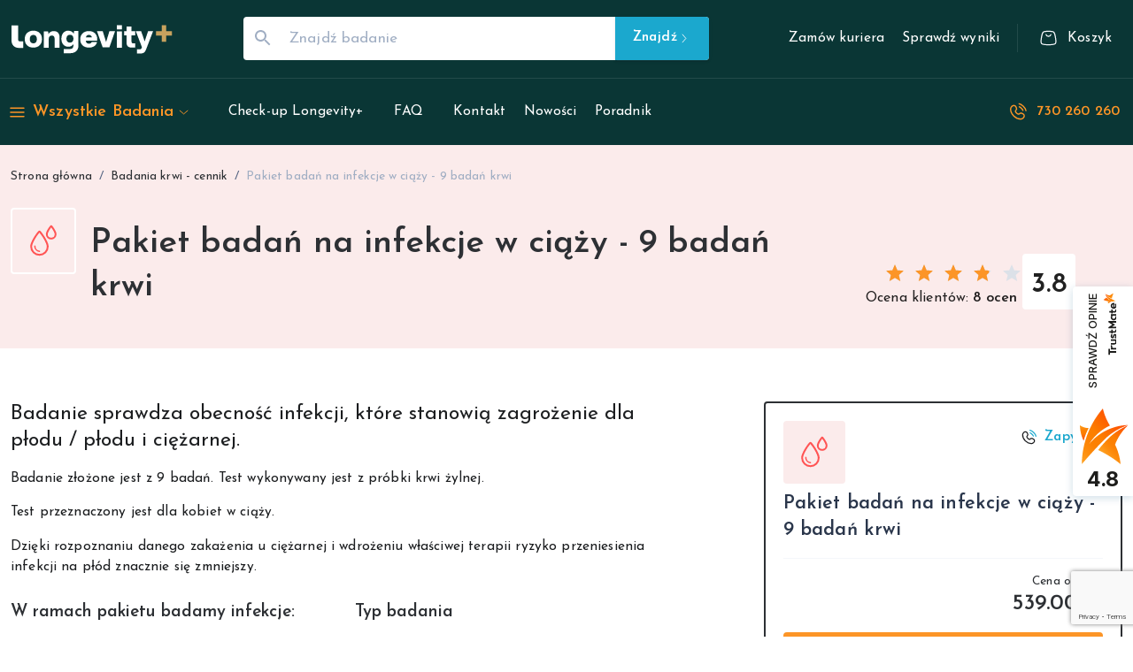

--- FILE ---
content_type: text/html; charset=utf-8
request_url: https://www.google.com/recaptcha/enterprise/anchor?ar=1&k=6LeFi9orAAAAAK1GALXGIjZkpFGpfa0XMjcojykb&co=aHR0cHM6Ly96ZHJvd2VnZW55LnBsOjQ0Mw..&hl=en&v=PoyoqOPhxBO7pBk68S4YbpHZ&size=invisible&anchor-ms=20000&execute-ms=30000&cb=gb8jsgaqama9
body_size: 48437
content:
<!DOCTYPE HTML><html dir="ltr" lang="en"><head><meta http-equiv="Content-Type" content="text/html; charset=UTF-8">
<meta http-equiv="X-UA-Compatible" content="IE=edge">
<title>reCAPTCHA</title>
<style type="text/css">
/* cyrillic-ext */
@font-face {
  font-family: 'Roboto';
  font-style: normal;
  font-weight: 400;
  font-stretch: 100%;
  src: url(//fonts.gstatic.com/s/roboto/v48/KFO7CnqEu92Fr1ME7kSn66aGLdTylUAMa3GUBHMdazTgWw.woff2) format('woff2');
  unicode-range: U+0460-052F, U+1C80-1C8A, U+20B4, U+2DE0-2DFF, U+A640-A69F, U+FE2E-FE2F;
}
/* cyrillic */
@font-face {
  font-family: 'Roboto';
  font-style: normal;
  font-weight: 400;
  font-stretch: 100%;
  src: url(//fonts.gstatic.com/s/roboto/v48/KFO7CnqEu92Fr1ME7kSn66aGLdTylUAMa3iUBHMdazTgWw.woff2) format('woff2');
  unicode-range: U+0301, U+0400-045F, U+0490-0491, U+04B0-04B1, U+2116;
}
/* greek-ext */
@font-face {
  font-family: 'Roboto';
  font-style: normal;
  font-weight: 400;
  font-stretch: 100%;
  src: url(//fonts.gstatic.com/s/roboto/v48/KFO7CnqEu92Fr1ME7kSn66aGLdTylUAMa3CUBHMdazTgWw.woff2) format('woff2');
  unicode-range: U+1F00-1FFF;
}
/* greek */
@font-face {
  font-family: 'Roboto';
  font-style: normal;
  font-weight: 400;
  font-stretch: 100%;
  src: url(//fonts.gstatic.com/s/roboto/v48/KFO7CnqEu92Fr1ME7kSn66aGLdTylUAMa3-UBHMdazTgWw.woff2) format('woff2');
  unicode-range: U+0370-0377, U+037A-037F, U+0384-038A, U+038C, U+038E-03A1, U+03A3-03FF;
}
/* math */
@font-face {
  font-family: 'Roboto';
  font-style: normal;
  font-weight: 400;
  font-stretch: 100%;
  src: url(//fonts.gstatic.com/s/roboto/v48/KFO7CnqEu92Fr1ME7kSn66aGLdTylUAMawCUBHMdazTgWw.woff2) format('woff2');
  unicode-range: U+0302-0303, U+0305, U+0307-0308, U+0310, U+0312, U+0315, U+031A, U+0326-0327, U+032C, U+032F-0330, U+0332-0333, U+0338, U+033A, U+0346, U+034D, U+0391-03A1, U+03A3-03A9, U+03B1-03C9, U+03D1, U+03D5-03D6, U+03F0-03F1, U+03F4-03F5, U+2016-2017, U+2034-2038, U+203C, U+2040, U+2043, U+2047, U+2050, U+2057, U+205F, U+2070-2071, U+2074-208E, U+2090-209C, U+20D0-20DC, U+20E1, U+20E5-20EF, U+2100-2112, U+2114-2115, U+2117-2121, U+2123-214F, U+2190, U+2192, U+2194-21AE, U+21B0-21E5, U+21F1-21F2, U+21F4-2211, U+2213-2214, U+2216-22FF, U+2308-230B, U+2310, U+2319, U+231C-2321, U+2336-237A, U+237C, U+2395, U+239B-23B7, U+23D0, U+23DC-23E1, U+2474-2475, U+25AF, U+25B3, U+25B7, U+25BD, U+25C1, U+25CA, U+25CC, U+25FB, U+266D-266F, U+27C0-27FF, U+2900-2AFF, U+2B0E-2B11, U+2B30-2B4C, U+2BFE, U+3030, U+FF5B, U+FF5D, U+1D400-1D7FF, U+1EE00-1EEFF;
}
/* symbols */
@font-face {
  font-family: 'Roboto';
  font-style: normal;
  font-weight: 400;
  font-stretch: 100%;
  src: url(//fonts.gstatic.com/s/roboto/v48/KFO7CnqEu92Fr1ME7kSn66aGLdTylUAMaxKUBHMdazTgWw.woff2) format('woff2');
  unicode-range: U+0001-000C, U+000E-001F, U+007F-009F, U+20DD-20E0, U+20E2-20E4, U+2150-218F, U+2190, U+2192, U+2194-2199, U+21AF, U+21E6-21F0, U+21F3, U+2218-2219, U+2299, U+22C4-22C6, U+2300-243F, U+2440-244A, U+2460-24FF, U+25A0-27BF, U+2800-28FF, U+2921-2922, U+2981, U+29BF, U+29EB, U+2B00-2BFF, U+4DC0-4DFF, U+FFF9-FFFB, U+10140-1018E, U+10190-1019C, U+101A0, U+101D0-101FD, U+102E0-102FB, U+10E60-10E7E, U+1D2C0-1D2D3, U+1D2E0-1D37F, U+1F000-1F0FF, U+1F100-1F1AD, U+1F1E6-1F1FF, U+1F30D-1F30F, U+1F315, U+1F31C, U+1F31E, U+1F320-1F32C, U+1F336, U+1F378, U+1F37D, U+1F382, U+1F393-1F39F, U+1F3A7-1F3A8, U+1F3AC-1F3AF, U+1F3C2, U+1F3C4-1F3C6, U+1F3CA-1F3CE, U+1F3D4-1F3E0, U+1F3ED, U+1F3F1-1F3F3, U+1F3F5-1F3F7, U+1F408, U+1F415, U+1F41F, U+1F426, U+1F43F, U+1F441-1F442, U+1F444, U+1F446-1F449, U+1F44C-1F44E, U+1F453, U+1F46A, U+1F47D, U+1F4A3, U+1F4B0, U+1F4B3, U+1F4B9, U+1F4BB, U+1F4BF, U+1F4C8-1F4CB, U+1F4D6, U+1F4DA, U+1F4DF, U+1F4E3-1F4E6, U+1F4EA-1F4ED, U+1F4F7, U+1F4F9-1F4FB, U+1F4FD-1F4FE, U+1F503, U+1F507-1F50B, U+1F50D, U+1F512-1F513, U+1F53E-1F54A, U+1F54F-1F5FA, U+1F610, U+1F650-1F67F, U+1F687, U+1F68D, U+1F691, U+1F694, U+1F698, U+1F6AD, U+1F6B2, U+1F6B9-1F6BA, U+1F6BC, U+1F6C6-1F6CF, U+1F6D3-1F6D7, U+1F6E0-1F6EA, U+1F6F0-1F6F3, U+1F6F7-1F6FC, U+1F700-1F7FF, U+1F800-1F80B, U+1F810-1F847, U+1F850-1F859, U+1F860-1F887, U+1F890-1F8AD, U+1F8B0-1F8BB, U+1F8C0-1F8C1, U+1F900-1F90B, U+1F93B, U+1F946, U+1F984, U+1F996, U+1F9E9, U+1FA00-1FA6F, U+1FA70-1FA7C, U+1FA80-1FA89, U+1FA8F-1FAC6, U+1FACE-1FADC, U+1FADF-1FAE9, U+1FAF0-1FAF8, U+1FB00-1FBFF;
}
/* vietnamese */
@font-face {
  font-family: 'Roboto';
  font-style: normal;
  font-weight: 400;
  font-stretch: 100%;
  src: url(//fonts.gstatic.com/s/roboto/v48/KFO7CnqEu92Fr1ME7kSn66aGLdTylUAMa3OUBHMdazTgWw.woff2) format('woff2');
  unicode-range: U+0102-0103, U+0110-0111, U+0128-0129, U+0168-0169, U+01A0-01A1, U+01AF-01B0, U+0300-0301, U+0303-0304, U+0308-0309, U+0323, U+0329, U+1EA0-1EF9, U+20AB;
}
/* latin-ext */
@font-face {
  font-family: 'Roboto';
  font-style: normal;
  font-weight: 400;
  font-stretch: 100%;
  src: url(//fonts.gstatic.com/s/roboto/v48/KFO7CnqEu92Fr1ME7kSn66aGLdTylUAMa3KUBHMdazTgWw.woff2) format('woff2');
  unicode-range: U+0100-02BA, U+02BD-02C5, U+02C7-02CC, U+02CE-02D7, U+02DD-02FF, U+0304, U+0308, U+0329, U+1D00-1DBF, U+1E00-1E9F, U+1EF2-1EFF, U+2020, U+20A0-20AB, U+20AD-20C0, U+2113, U+2C60-2C7F, U+A720-A7FF;
}
/* latin */
@font-face {
  font-family: 'Roboto';
  font-style: normal;
  font-weight: 400;
  font-stretch: 100%;
  src: url(//fonts.gstatic.com/s/roboto/v48/KFO7CnqEu92Fr1ME7kSn66aGLdTylUAMa3yUBHMdazQ.woff2) format('woff2');
  unicode-range: U+0000-00FF, U+0131, U+0152-0153, U+02BB-02BC, U+02C6, U+02DA, U+02DC, U+0304, U+0308, U+0329, U+2000-206F, U+20AC, U+2122, U+2191, U+2193, U+2212, U+2215, U+FEFF, U+FFFD;
}
/* cyrillic-ext */
@font-face {
  font-family: 'Roboto';
  font-style: normal;
  font-weight: 500;
  font-stretch: 100%;
  src: url(//fonts.gstatic.com/s/roboto/v48/KFO7CnqEu92Fr1ME7kSn66aGLdTylUAMa3GUBHMdazTgWw.woff2) format('woff2');
  unicode-range: U+0460-052F, U+1C80-1C8A, U+20B4, U+2DE0-2DFF, U+A640-A69F, U+FE2E-FE2F;
}
/* cyrillic */
@font-face {
  font-family: 'Roboto';
  font-style: normal;
  font-weight: 500;
  font-stretch: 100%;
  src: url(//fonts.gstatic.com/s/roboto/v48/KFO7CnqEu92Fr1ME7kSn66aGLdTylUAMa3iUBHMdazTgWw.woff2) format('woff2');
  unicode-range: U+0301, U+0400-045F, U+0490-0491, U+04B0-04B1, U+2116;
}
/* greek-ext */
@font-face {
  font-family: 'Roboto';
  font-style: normal;
  font-weight: 500;
  font-stretch: 100%;
  src: url(//fonts.gstatic.com/s/roboto/v48/KFO7CnqEu92Fr1ME7kSn66aGLdTylUAMa3CUBHMdazTgWw.woff2) format('woff2');
  unicode-range: U+1F00-1FFF;
}
/* greek */
@font-face {
  font-family: 'Roboto';
  font-style: normal;
  font-weight: 500;
  font-stretch: 100%;
  src: url(//fonts.gstatic.com/s/roboto/v48/KFO7CnqEu92Fr1ME7kSn66aGLdTylUAMa3-UBHMdazTgWw.woff2) format('woff2');
  unicode-range: U+0370-0377, U+037A-037F, U+0384-038A, U+038C, U+038E-03A1, U+03A3-03FF;
}
/* math */
@font-face {
  font-family: 'Roboto';
  font-style: normal;
  font-weight: 500;
  font-stretch: 100%;
  src: url(//fonts.gstatic.com/s/roboto/v48/KFO7CnqEu92Fr1ME7kSn66aGLdTylUAMawCUBHMdazTgWw.woff2) format('woff2');
  unicode-range: U+0302-0303, U+0305, U+0307-0308, U+0310, U+0312, U+0315, U+031A, U+0326-0327, U+032C, U+032F-0330, U+0332-0333, U+0338, U+033A, U+0346, U+034D, U+0391-03A1, U+03A3-03A9, U+03B1-03C9, U+03D1, U+03D5-03D6, U+03F0-03F1, U+03F4-03F5, U+2016-2017, U+2034-2038, U+203C, U+2040, U+2043, U+2047, U+2050, U+2057, U+205F, U+2070-2071, U+2074-208E, U+2090-209C, U+20D0-20DC, U+20E1, U+20E5-20EF, U+2100-2112, U+2114-2115, U+2117-2121, U+2123-214F, U+2190, U+2192, U+2194-21AE, U+21B0-21E5, U+21F1-21F2, U+21F4-2211, U+2213-2214, U+2216-22FF, U+2308-230B, U+2310, U+2319, U+231C-2321, U+2336-237A, U+237C, U+2395, U+239B-23B7, U+23D0, U+23DC-23E1, U+2474-2475, U+25AF, U+25B3, U+25B7, U+25BD, U+25C1, U+25CA, U+25CC, U+25FB, U+266D-266F, U+27C0-27FF, U+2900-2AFF, U+2B0E-2B11, U+2B30-2B4C, U+2BFE, U+3030, U+FF5B, U+FF5D, U+1D400-1D7FF, U+1EE00-1EEFF;
}
/* symbols */
@font-face {
  font-family: 'Roboto';
  font-style: normal;
  font-weight: 500;
  font-stretch: 100%;
  src: url(//fonts.gstatic.com/s/roboto/v48/KFO7CnqEu92Fr1ME7kSn66aGLdTylUAMaxKUBHMdazTgWw.woff2) format('woff2');
  unicode-range: U+0001-000C, U+000E-001F, U+007F-009F, U+20DD-20E0, U+20E2-20E4, U+2150-218F, U+2190, U+2192, U+2194-2199, U+21AF, U+21E6-21F0, U+21F3, U+2218-2219, U+2299, U+22C4-22C6, U+2300-243F, U+2440-244A, U+2460-24FF, U+25A0-27BF, U+2800-28FF, U+2921-2922, U+2981, U+29BF, U+29EB, U+2B00-2BFF, U+4DC0-4DFF, U+FFF9-FFFB, U+10140-1018E, U+10190-1019C, U+101A0, U+101D0-101FD, U+102E0-102FB, U+10E60-10E7E, U+1D2C0-1D2D3, U+1D2E0-1D37F, U+1F000-1F0FF, U+1F100-1F1AD, U+1F1E6-1F1FF, U+1F30D-1F30F, U+1F315, U+1F31C, U+1F31E, U+1F320-1F32C, U+1F336, U+1F378, U+1F37D, U+1F382, U+1F393-1F39F, U+1F3A7-1F3A8, U+1F3AC-1F3AF, U+1F3C2, U+1F3C4-1F3C6, U+1F3CA-1F3CE, U+1F3D4-1F3E0, U+1F3ED, U+1F3F1-1F3F3, U+1F3F5-1F3F7, U+1F408, U+1F415, U+1F41F, U+1F426, U+1F43F, U+1F441-1F442, U+1F444, U+1F446-1F449, U+1F44C-1F44E, U+1F453, U+1F46A, U+1F47D, U+1F4A3, U+1F4B0, U+1F4B3, U+1F4B9, U+1F4BB, U+1F4BF, U+1F4C8-1F4CB, U+1F4D6, U+1F4DA, U+1F4DF, U+1F4E3-1F4E6, U+1F4EA-1F4ED, U+1F4F7, U+1F4F9-1F4FB, U+1F4FD-1F4FE, U+1F503, U+1F507-1F50B, U+1F50D, U+1F512-1F513, U+1F53E-1F54A, U+1F54F-1F5FA, U+1F610, U+1F650-1F67F, U+1F687, U+1F68D, U+1F691, U+1F694, U+1F698, U+1F6AD, U+1F6B2, U+1F6B9-1F6BA, U+1F6BC, U+1F6C6-1F6CF, U+1F6D3-1F6D7, U+1F6E0-1F6EA, U+1F6F0-1F6F3, U+1F6F7-1F6FC, U+1F700-1F7FF, U+1F800-1F80B, U+1F810-1F847, U+1F850-1F859, U+1F860-1F887, U+1F890-1F8AD, U+1F8B0-1F8BB, U+1F8C0-1F8C1, U+1F900-1F90B, U+1F93B, U+1F946, U+1F984, U+1F996, U+1F9E9, U+1FA00-1FA6F, U+1FA70-1FA7C, U+1FA80-1FA89, U+1FA8F-1FAC6, U+1FACE-1FADC, U+1FADF-1FAE9, U+1FAF0-1FAF8, U+1FB00-1FBFF;
}
/* vietnamese */
@font-face {
  font-family: 'Roboto';
  font-style: normal;
  font-weight: 500;
  font-stretch: 100%;
  src: url(//fonts.gstatic.com/s/roboto/v48/KFO7CnqEu92Fr1ME7kSn66aGLdTylUAMa3OUBHMdazTgWw.woff2) format('woff2');
  unicode-range: U+0102-0103, U+0110-0111, U+0128-0129, U+0168-0169, U+01A0-01A1, U+01AF-01B0, U+0300-0301, U+0303-0304, U+0308-0309, U+0323, U+0329, U+1EA0-1EF9, U+20AB;
}
/* latin-ext */
@font-face {
  font-family: 'Roboto';
  font-style: normal;
  font-weight: 500;
  font-stretch: 100%;
  src: url(//fonts.gstatic.com/s/roboto/v48/KFO7CnqEu92Fr1ME7kSn66aGLdTylUAMa3KUBHMdazTgWw.woff2) format('woff2');
  unicode-range: U+0100-02BA, U+02BD-02C5, U+02C7-02CC, U+02CE-02D7, U+02DD-02FF, U+0304, U+0308, U+0329, U+1D00-1DBF, U+1E00-1E9F, U+1EF2-1EFF, U+2020, U+20A0-20AB, U+20AD-20C0, U+2113, U+2C60-2C7F, U+A720-A7FF;
}
/* latin */
@font-face {
  font-family: 'Roboto';
  font-style: normal;
  font-weight: 500;
  font-stretch: 100%;
  src: url(//fonts.gstatic.com/s/roboto/v48/KFO7CnqEu92Fr1ME7kSn66aGLdTylUAMa3yUBHMdazQ.woff2) format('woff2');
  unicode-range: U+0000-00FF, U+0131, U+0152-0153, U+02BB-02BC, U+02C6, U+02DA, U+02DC, U+0304, U+0308, U+0329, U+2000-206F, U+20AC, U+2122, U+2191, U+2193, U+2212, U+2215, U+FEFF, U+FFFD;
}
/* cyrillic-ext */
@font-face {
  font-family: 'Roboto';
  font-style: normal;
  font-weight: 900;
  font-stretch: 100%;
  src: url(//fonts.gstatic.com/s/roboto/v48/KFO7CnqEu92Fr1ME7kSn66aGLdTylUAMa3GUBHMdazTgWw.woff2) format('woff2');
  unicode-range: U+0460-052F, U+1C80-1C8A, U+20B4, U+2DE0-2DFF, U+A640-A69F, U+FE2E-FE2F;
}
/* cyrillic */
@font-face {
  font-family: 'Roboto';
  font-style: normal;
  font-weight: 900;
  font-stretch: 100%;
  src: url(//fonts.gstatic.com/s/roboto/v48/KFO7CnqEu92Fr1ME7kSn66aGLdTylUAMa3iUBHMdazTgWw.woff2) format('woff2');
  unicode-range: U+0301, U+0400-045F, U+0490-0491, U+04B0-04B1, U+2116;
}
/* greek-ext */
@font-face {
  font-family: 'Roboto';
  font-style: normal;
  font-weight: 900;
  font-stretch: 100%;
  src: url(//fonts.gstatic.com/s/roboto/v48/KFO7CnqEu92Fr1ME7kSn66aGLdTylUAMa3CUBHMdazTgWw.woff2) format('woff2');
  unicode-range: U+1F00-1FFF;
}
/* greek */
@font-face {
  font-family: 'Roboto';
  font-style: normal;
  font-weight: 900;
  font-stretch: 100%;
  src: url(//fonts.gstatic.com/s/roboto/v48/KFO7CnqEu92Fr1ME7kSn66aGLdTylUAMa3-UBHMdazTgWw.woff2) format('woff2');
  unicode-range: U+0370-0377, U+037A-037F, U+0384-038A, U+038C, U+038E-03A1, U+03A3-03FF;
}
/* math */
@font-face {
  font-family: 'Roboto';
  font-style: normal;
  font-weight: 900;
  font-stretch: 100%;
  src: url(//fonts.gstatic.com/s/roboto/v48/KFO7CnqEu92Fr1ME7kSn66aGLdTylUAMawCUBHMdazTgWw.woff2) format('woff2');
  unicode-range: U+0302-0303, U+0305, U+0307-0308, U+0310, U+0312, U+0315, U+031A, U+0326-0327, U+032C, U+032F-0330, U+0332-0333, U+0338, U+033A, U+0346, U+034D, U+0391-03A1, U+03A3-03A9, U+03B1-03C9, U+03D1, U+03D5-03D6, U+03F0-03F1, U+03F4-03F5, U+2016-2017, U+2034-2038, U+203C, U+2040, U+2043, U+2047, U+2050, U+2057, U+205F, U+2070-2071, U+2074-208E, U+2090-209C, U+20D0-20DC, U+20E1, U+20E5-20EF, U+2100-2112, U+2114-2115, U+2117-2121, U+2123-214F, U+2190, U+2192, U+2194-21AE, U+21B0-21E5, U+21F1-21F2, U+21F4-2211, U+2213-2214, U+2216-22FF, U+2308-230B, U+2310, U+2319, U+231C-2321, U+2336-237A, U+237C, U+2395, U+239B-23B7, U+23D0, U+23DC-23E1, U+2474-2475, U+25AF, U+25B3, U+25B7, U+25BD, U+25C1, U+25CA, U+25CC, U+25FB, U+266D-266F, U+27C0-27FF, U+2900-2AFF, U+2B0E-2B11, U+2B30-2B4C, U+2BFE, U+3030, U+FF5B, U+FF5D, U+1D400-1D7FF, U+1EE00-1EEFF;
}
/* symbols */
@font-face {
  font-family: 'Roboto';
  font-style: normal;
  font-weight: 900;
  font-stretch: 100%;
  src: url(//fonts.gstatic.com/s/roboto/v48/KFO7CnqEu92Fr1ME7kSn66aGLdTylUAMaxKUBHMdazTgWw.woff2) format('woff2');
  unicode-range: U+0001-000C, U+000E-001F, U+007F-009F, U+20DD-20E0, U+20E2-20E4, U+2150-218F, U+2190, U+2192, U+2194-2199, U+21AF, U+21E6-21F0, U+21F3, U+2218-2219, U+2299, U+22C4-22C6, U+2300-243F, U+2440-244A, U+2460-24FF, U+25A0-27BF, U+2800-28FF, U+2921-2922, U+2981, U+29BF, U+29EB, U+2B00-2BFF, U+4DC0-4DFF, U+FFF9-FFFB, U+10140-1018E, U+10190-1019C, U+101A0, U+101D0-101FD, U+102E0-102FB, U+10E60-10E7E, U+1D2C0-1D2D3, U+1D2E0-1D37F, U+1F000-1F0FF, U+1F100-1F1AD, U+1F1E6-1F1FF, U+1F30D-1F30F, U+1F315, U+1F31C, U+1F31E, U+1F320-1F32C, U+1F336, U+1F378, U+1F37D, U+1F382, U+1F393-1F39F, U+1F3A7-1F3A8, U+1F3AC-1F3AF, U+1F3C2, U+1F3C4-1F3C6, U+1F3CA-1F3CE, U+1F3D4-1F3E0, U+1F3ED, U+1F3F1-1F3F3, U+1F3F5-1F3F7, U+1F408, U+1F415, U+1F41F, U+1F426, U+1F43F, U+1F441-1F442, U+1F444, U+1F446-1F449, U+1F44C-1F44E, U+1F453, U+1F46A, U+1F47D, U+1F4A3, U+1F4B0, U+1F4B3, U+1F4B9, U+1F4BB, U+1F4BF, U+1F4C8-1F4CB, U+1F4D6, U+1F4DA, U+1F4DF, U+1F4E3-1F4E6, U+1F4EA-1F4ED, U+1F4F7, U+1F4F9-1F4FB, U+1F4FD-1F4FE, U+1F503, U+1F507-1F50B, U+1F50D, U+1F512-1F513, U+1F53E-1F54A, U+1F54F-1F5FA, U+1F610, U+1F650-1F67F, U+1F687, U+1F68D, U+1F691, U+1F694, U+1F698, U+1F6AD, U+1F6B2, U+1F6B9-1F6BA, U+1F6BC, U+1F6C6-1F6CF, U+1F6D3-1F6D7, U+1F6E0-1F6EA, U+1F6F0-1F6F3, U+1F6F7-1F6FC, U+1F700-1F7FF, U+1F800-1F80B, U+1F810-1F847, U+1F850-1F859, U+1F860-1F887, U+1F890-1F8AD, U+1F8B0-1F8BB, U+1F8C0-1F8C1, U+1F900-1F90B, U+1F93B, U+1F946, U+1F984, U+1F996, U+1F9E9, U+1FA00-1FA6F, U+1FA70-1FA7C, U+1FA80-1FA89, U+1FA8F-1FAC6, U+1FACE-1FADC, U+1FADF-1FAE9, U+1FAF0-1FAF8, U+1FB00-1FBFF;
}
/* vietnamese */
@font-face {
  font-family: 'Roboto';
  font-style: normal;
  font-weight: 900;
  font-stretch: 100%;
  src: url(//fonts.gstatic.com/s/roboto/v48/KFO7CnqEu92Fr1ME7kSn66aGLdTylUAMa3OUBHMdazTgWw.woff2) format('woff2');
  unicode-range: U+0102-0103, U+0110-0111, U+0128-0129, U+0168-0169, U+01A0-01A1, U+01AF-01B0, U+0300-0301, U+0303-0304, U+0308-0309, U+0323, U+0329, U+1EA0-1EF9, U+20AB;
}
/* latin-ext */
@font-face {
  font-family: 'Roboto';
  font-style: normal;
  font-weight: 900;
  font-stretch: 100%;
  src: url(//fonts.gstatic.com/s/roboto/v48/KFO7CnqEu92Fr1ME7kSn66aGLdTylUAMa3KUBHMdazTgWw.woff2) format('woff2');
  unicode-range: U+0100-02BA, U+02BD-02C5, U+02C7-02CC, U+02CE-02D7, U+02DD-02FF, U+0304, U+0308, U+0329, U+1D00-1DBF, U+1E00-1E9F, U+1EF2-1EFF, U+2020, U+20A0-20AB, U+20AD-20C0, U+2113, U+2C60-2C7F, U+A720-A7FF;
}
/* latin */
@font-face {
  font-family: 'Roboto';
  font-style: normal;
  font-weight: 900;
  font-stretch: 100%;
  src: url(//fonts.gstatic.com/s/roboto/v48/KFO7CnqEu92Fr1ME7kSn66aGLdTylUAMa3yUBHMdazQ.woff2) format('woff2');
  unicode-range: U+0000-00FF, U+0131, U+0152-0153, U+02BB-02BC, U+02C6, U+02DA, U+02DC, U+0304, U+0308, U+0329, U+2000-206F, U+20AC, U+2122, U+2191, U+2193, U+2212, U+2215, U+FEFF, U+FFFD;
}

</style>
<link rel="stylesheet" type="text/css" href="https://www.gstatic.com/recaptcha/releases/PoyoqOPhxBO7pBk68S4YbpHZ/styles__ltr.css">
<script nonce="Xoi76aTjgFELkzAkQ86how" type="text/javascript">window['__recaptcha_api'] = 'https://www.google.com/recaptcha/enterprise/';</script>
<script type="text/javascript" src="https://www.gstatic.com/recaptcha/releases/PoyoqOPhxBO7pBk68S4YbpHZ/recaptcha__en.js" nonce="Xoi76aTjgFELkzAkQ86how">
      
    </script></head>
<body><div id="rc-anchor-alert" class="rc-anchor-alert"></div>
<input type="hidden" id="recaptcha-token" value="[base64]">
<script type="text/javascript" nonce="Xoi76aTjgFELkzAkQ86how">
      recaptcha.anchor.Main.init("[\x22ainput\x22,[\x22bgdata\x22,\x22\x22,\[base64]/[base64]/[base64]/bmV3IHJbeF0oY1swXSk6RT09Mj9uZXcgclt4XShjWzBdLGNbMV0pOkU9PTM/bmV3IHJbeF0oY1swXSxjWzFdLGNbMl0pOkU9PTQ/[base64]/[base64]/[base64]/[base64]/[base64]/[base64]/[base64]/[base64]\x22,\[base64]\x22,\x22w75hwqfDlsOaS8OXw5rDksOiYMOvf8OKY8KwwofDlnDDrBMTWh8CwoXCl8K/[base64]/[base64]/DnlVJYcKzw5nDscOfBcK4w7FfG0EBJ8O/wp/CoxTDpD7CscO4eUNFwqQNwpZKTcKseg7CmMOOw77CkhHCp0pHw7PDjknDsCTCgRVpwovDr8Oowpw8w6kFWcKIKGrCjMKAAMOhwqDDgwkQwr3DisKBARAmRMOhAlwNQMOLT3XDl8Kxw4vDrGtoJQoOw6bCqsOZw4RkwonDnlrCkzh/w7zCkBlQwrgsdiUlXW/Ck8K/w7bChcKuw7ICHDHCpwZ6wolhBcKLc8K1wp3CuhQFUirCi27DhWcJw6k7w7PDqCtDSHtREcKgw4pMw7ZowrIYw4XDvSDCrQbClsKKwq/DuhI/ZsKowoHDjxkDVsO7w47DkMK9w6vDolTCgVNUdMO1FcKnB8Kbw4fDn8KJJRl4wonCnMO/[base64]/DkgURwrHClMO1PsOREsKTw7ZBJcKSwrsywpPCosKYXEZJWcO+f8KEw7HDpFQDw7gwwpnCmmnDrH9LD8Kvw7klwp8NKWDDlsOYAVrDsHJ4d8KAMi/DuGzCqz/Dlj16DMK0ecKAw53DgMKWw7vDvMKgG8KNw4XCg0PDkHTDuQVNwopow7hVwqJAcsKhw6fDqMOjOcK9wp7CggvDoMKLNMObwpPCv8OFwo/CssKsw5JiwqY0w7NSbBHCsSHDsE8Nf8KldMKKZMOww4PDlCpKw4h7WAzCgTYJw6IfDQXDg8KawpPDpcK2wozDsSZvw4DCvcOvKMOAw4tuwrUubMK1wo9+YMKfwrTDkWzCpcK8w6nCsCQYB8K5wqhgJDTDtcKzF3LDr8KOBwBPYQTDmFPCs1F1w7sebMKqbcObw5/CucKgHlfDmMOCwpHDmsKWw4hqw6NxdcKIwpjCtMKaw4LCnGTCl8KeYSB5VjfDvsO/[base64]/DrsOfSMKyPBYZC8KDwqVFwpbCgyvDmcOQJMOEVhfDj8KRJMK6w40VUzEAFH1oSMOUYH3CrMOSeMO3w6TDvMO0PMOyw4NJwobCqMKGw40Xw7YlEcOkAhRXw5dEesONw6BlwpIxwp3DpcK6wrvCuSLCuMKOZ8K2PFN7XX9fb8OnfMOJw5Vzw4/Dp8Klwp7CtcKmw4fCs017ZBMiOiNuaSNIw77Ct8KrJMOvcQbCmUvDhsO9wrHDliXDkcKawqdMJB7DrSRpwqJ+LMOUw7Quwo1LCxDDuMOjBMOZwrBtSBEnw6TCg8OlMQzClMOSw6/Do33DgsKCKlQ7wpdOw74yYsOuwqxzd3PCqDBFw50kbsO7fVnCnTPChibCp2BoOsKSJ8KLXMOLKsO2esO3w7UhHyROajTCjcOgRh/DmsKmw7XDlT/CoMOAw45QSifDrEbChn1VwqcfV8K7aMOPwrlJcUIzXcOkwoFSGsO0axfDiQ/[base64]/VsOwwpTCicO/Gw3DjcO/[base64]/CjMOdw7JgXirCoy3Dol7DoizCn3Ixw4XDtzlDTDxGU8OuDEcERTnDjcK8e1YgeMOtLsOEwp4Ew6hvVsKoZHMUwrLCvcK0bS3DtcKRDMKdw61Kw6NscCV6wpPCtRvDpxxqw7ZFw6M8JsO3woJKaDHClcKZY0khw6HDsMKtw7/DpcOCwonCqXXDsBDCjlHDnEzDrsKLXnPCqG1vNcKTw74pw6/CqRvCiMOtPCPDqFjDmsOzWcKtOcKEwoPDiQAgw6Yjw4snDsKMwrpjwq/Ds0HDgsKuDU7CtQIkScOsC2bDrCA8FXlbGMKRwovCkcK6w79ycwTCh8KOUWJvw40WTnjDjUbDlsKhG8K9H8OnSsKywqrCjTDCpnnCh8Kiw51Aw4hCMsKEwqbCiFDCn2rDsXvCuEnDki7Dg3fCnnhyWgbDn3seRUgAKcK/[base64]/CqyHDtUQfwpHDhxVzwobDpj4pbMOfGWtqFMKMXcKCKirDqsKzHMOLw4nDscK2C019w7VMMCQ0wqMGw6/[base64]/[base64]/ChE/Co2cpwrJ5FyTCs8KIw63DmT0JDgBpwopFw71jwptcYhXDjUbDuAdEwqh9w78Aw4x8w43Dl3vDgMKMwozDvMKvcDk3w5TCmCzDn8KVwrHCkyjCpw8CYXpSw5/DoBTDvyh9AMOfd8O5w4UkFMO4wpPCgMKwPsOYDg5wMV0zScKFTMKcwqFia3XCssOvw7w/[base64]/DsMKpwoLDvsKCwpDCosKnCMOzwr7CtwfCqMKlwpMHZMKoD19WwpzCk8O/w7vDgBvDjEELw77Dkn0ww5Row6bClcODDy/CncKYw7lIwp/DmGMlBknCj2HDrcOww63Cg8K5S8KHw4RRR8OZw7zDkcOiXR7DiU/CqEFawojCgR/[base64]/DtcOoOE5IOcKZw7sQSsKgwrTCjU4hJ2w4V8KJQsKPwpTDp8O3wrcfwqrDnQjDo8K3wpIiw5Vpw7cyR2LDl2k1w6HCnnTDh8OZRcKKw5gKwrfCmsOARMK+XsO9wppyZBbCjDIoecKRbsOEQ8Kvwoxed0/Cv8ObEMKDw4nDh8KGwpEHIlJ+w6nCisOcEcOvwqtyYUjCul/[base64]/[base64]/Cp8KFw6/CiEVmF8K1L0VrMCrCs8O+wqcgw5vCusKjOhPCiSkaH8O0w4RZw4ATwps5w5DDncKQMnfDrMK6w6nCuEHClMO6GsOKwrMzw4vDpmXDq8KmKsKxHmZcEMKcw5XDh35OXcKWbcOQwoFUe8OtPhoVbcOrCsO/[base64]/[base64]/CiMOOwpvDjsO6wpFHYlXDt8KiCVbDkBBJNUIKHcKNEMKIVMKuw4vChxTDs8O1w7PDvkg3BwR3wrvDqsKaFMKqVcKlw4BkwoDDi8KVUsKDwpMfw5bDuiwUOB5dw5rCtks3LcKqw4cywrDDk8OdRzJAA8KPOivCgk/Ds8OtEMOZOwbCvMOnwr/DlUfCgcK/cUcvw7tsH0fClWNBwr9+IMOAwqljC8Ojaz/[base64]/wq7DqR3CjDUQw4UzcsKTOnjDncOTwobDt8KsfcKHaMOISm4xw645wpUJFcOtw5zDj2vDgnhZKsKIGcK8wrHCrsKDwoXCp8K8wofCm8KpT8OhYC4oCcK+CE/Dr8Ogw7cSSRAcSF/Dg8KpwpfDgR8ew64cw5gdQBnCjsO1w7fCq8KQwqBxAMKGwrLDsnLDuMKtKRUMwpTDhmsGG8Oow4k8w6QmccKgOA9CdVpUw7lawpjChCgPw4zCr8KzJU3Dv8Kiw7fDkMOfwoLCv8KSw49OwpZAwr3DhHpGwo3Dp0wew5rDtcKkwrVvw63DlAI/wprDkXjChsKgw58Sw5UWfsKoXgM6w4HDjg/CuyjDukPDjg3CvsK7HgQFwqkhwp7CnxvDi8Krw5Mmw4M2OcO9wq/Cj8K6wovCh2V3wqDDpMOlTBowwqvCiw0NREtrw5jCv0A3S3XCjTrCsjDCi8OuwrnClnHCq2LCjcK/[base64]/CgcKnwpHCucOsO2dGwrUxwrfCn8KHwoMRB8OgFlDDs8KlworCq8OBwq7Cgg7DghjClsO1w6DDisOvwq4qwqtKPsOywpUpwqFRAcO3woQLGsK2w71YLsKwwq1uw4BAwovCiQjDmgfCuS/CkcONMsKGw6lMwq3DvsOEMsKfDHoaVsKVQzstasOBOMKRFsOWGMO0wqbDg0HDsMKzw5zCiAzDp3tddmPCuSsOw69Tw6k8w53CiAzDs0/DocKZDMK2wrlOwrrDqcKow53DpXx5YMKoJ8O/w7DCo8OcChxoB0HCpFg1wrnDnU9pw7jCvmrCvlhQw5NtJkHCm8Kowrsuw77DjX9nHsKdD8KJBcKjdgNHMcOxcMOHw6hsWALCknXClcKBGUpJJQcSwoAHeMOAw7h4w4jDlWhcwrLDrAbDisOpw6HDnSjDqRXDsTl+wr/DrC4MX8OVJn/Dkj/Dv8Kdw4M7FRZBw4ofPMOucsKKJGIgHSLCtEbCrMK/H8KzDsOQQXDCicKWfMOTdkjCkjLCm8KyA8ORwrvDoh8kTV8fwrPDlMOgw67DiMOIwpzCvcOmYwNWw7jDvjrDo8K/wq8zaWXCo8OvbANiwpDDksK4w5t0w53Cn24Yw48Hw7RzT23ClyQow5fCh8OTN8KvwpNKHAEzOhvDu8OAMnHCscOhBm9cwqPDsXVJw4/Cm8O+WcOTwoPClsO0TThyKMO2wqc6XsOON1ImI8Kew6vCg8OHw4vCssKoKMKvwpkpA8Ogw4jCrUnDoMKjbzTDpyY3w7hOwqXDqcK9woA8TD/Cq8KDCBwsAXx4wr/Dm0x3w7nClMKiVMKFO0p2w7Y0MsKTw5TClsODwp/CqcOpRXFnLCtEOVcSwqHDqHVpUsOxwpgswqlha8KNNcKzFMK/w6TDvMKKJsOxwpXCk8Ktw7kcw6siw7FyYcKvbhtDwqfDi8KMwobCh8OawpnDnVLCoW3DtMKRwqBKwrbCj8KBCsKKwql6F8Ozw5vCoFkWLcKswqgOw4wbwr/[base64]/DqMONTVPDq8O5LDTCt8OPPznCqU8CwrbCqzzDhGtNw6ddTcKNEGl/wrbCv8KUw6jDnsKUw47DjkhQH8KZw5HCkcK7FUo+w7bDq2Rqw4/DmhZ9wp3Ch8KHOUzDrDLCusK9AB9Rw7nCs8OswqYUwpfCgMO0w75xw7LCs8OHLFJCWQJWI8O/w7TDrToPw7kOP2LDrcO1RMOYEMO9WSZpwoTCiA5/wrTDixHDp8Otw5UVf8Omw6ZfSsK7ScKzw6wMw6fDgMKvB0rCtsOQwq7DjsO2wrvDosKPADhBw6YTV3XDu8KLwrjCvMKxw4PChMO4wo/CvizDghoRwrPDpcO+LAtBaznDgSJTwp/CnsKCw5rDt3/CpcOow6tvw5HCqMKmw59PSMOlwojCujfCjjfDhnpfcQvCiUA8ahgHwo50b8OMBD0gWCHCi8Okw6MtwrwHw7PDrR3Dk2XDrMKhwprChcK3wpQhH8OtCcOodBYkCcKaw6TDqD9yAAnDtsKqeAbCsMKCwq4tw57ClRTCkSrCs1HCimfCqsOdUsOibsOPCMO5KcK/[base64]/[base64]/[base64]/DmFk0wo/DjSRuM8OpBEImGnLDsMKtwrRkRynDjMOawpnCt8KBw7ogwqXDq8OBw4rDuWHDgsKqw6zDixrCmMK1w4vDn8OtRl/DtcKZP8O/wqMXbsKLG8OqMsKMBmoWw7cXRsOzDEDDq2rDjV/CtsOqeDHCnVrDr8OqwqnDmEjDnMOSw6oJNyF6wrFJw5lFwojCl8KMD8KyDcKfI0/CksKRU8OVQTsRwpDDkMKMw7jDgsK/w6bCmMKYwoMxw5zCrcKPTMKxMsOWw6oRwqYnwqV7Pk3Dk8KXYsOmwpBLw6hkwo5gMwlHw7h8w4FCGsOdKFNvwqbDlcOOwq/DucO/SV/Dq3TDr3zDrk3CtcOWM8KBBVLDjsOuIcOcw7tsOX3Dm1zCuTHCkyAlwr3CrDUXwpbCucKgwqoHwoYscwDDncK2w4F/BFAHLMK+wpPDrcKRBsKVHMK3w4MhN8OWw5XDj8KpC0R8w4nCoH9efQxew6LCkMOOHsODUhDClndtwoFkFGbCicObw6FiVT9jCsOEwrIxR8KPMMKowpRswopXZGTCi0how5/CoMK7DTonw74SwocLZ8KOw5XCr3HDh8OgeMK6woXCrilVLhnDlcOjwrXCojHDkmk8w7JAN23CnMOvwqkgZsOSHcOkGUlAwpDDuh4uw7wDe3bDlcOZPENiwo56w47CkcOiw440wpDCosObScKnw54tQgZ+PWRXYsO/[base64]/[base64]/DpcKRwrpHw7zCiMO3wqTClhZVXHxMw7s6woXCmA4lw4k2w4cjw57DtMOZQ8KuScOhwqnClMKWwrbCo3p7wqjCjsOLBScDKMObAzrDvGvDkSfCgMKKSsKaw7HDuMORTX3Cn8Khw78DIMKWw4zDkFzCt8KpOyrDtGjCi1/Du2/DjMKdw7Few7LCuSfCmEA+w64Bw4QLKMKHYsKdw6pZwo5LwpzDinvDiGkRw4XDuRrCn07DiCktw4PDqMKew4UEXh/Djk3CksOIwoRgw53Cu8OKw5PCvF7CmcKXw6XDksOTwq8PIkLDs0LCuAEFMkXDolh7wo08w4rCn0zCvGzCiMKdw5TCiRkswqrCn8Kxwqg/[base64]/ChMKeLmXCuMO+DMOTw5AcJWvChmRLYmHDtsKRS8KCwo4fwr15ARAnw77Ck8KcHsKDwqpQw4/Ch8OnScOadX8nwqA/[base64]/CqWYSwpwZwrtYWcO9wq3DnybCtEkuacKbS8KtwoBLF20EPycrDcKjwrvCi2PDvsKqwovCpAQUJmkfSBJxw5k+w57Dn11zwojCtzDCt2PDn8OrPMO7PMKKwqhqYwLDo8OyL2jDoMKDwq3DnhjCslkewqHDvzEuwr/DiiLDuMOww41IwqDDg8Oxw7JkwqBTwpZrw4lqGcKWVsKFGEvDucOlA0RXJsO+w60iw7HDu1jCkRhow43CisObwphXIcKJKVPDs8OSK8O+fzPCtnjDosKRFQo0BB7DscOAQ2nCtsOGwrvDkC7ClxjDksK/woB1Jh0iDMOZU1Fbw4UEwqFubMK+w5RudHbDt8Oww5DDqcKcV8OHwqlXQR7CrQ/[base64]/Doh7DoF7DucOdQAYpW8KrwonDu3vDuB/DisKQwpHCocOmwoFQwpVYBnHDpnjCjyHCuybDoBvCo8O9fMK6E8K3w7jDt3sUaHnDo8O6w6d+w4N5QjzDtTIxGjBhw6pNOUxvw7ohw5LDjsO4wq9+PcKLwqltFkZdWkTDscKOFMOTXsOFcgBuwqJyecKQTWtCwo4uw6Qnw6/Dv8KHwpUqYCXDpMKJw5TDrgJdTm5cYcOXO2fDpcKhwqx8esOMWWETBMOKa8OOw4cRWWw7eMKJWlTDkB3Cg8OUw4/CisKkccOnwqdTw7/CocOMRyfCk8KxKcOsdBNBZMOOMWHDqTIBw6jDhQTCj3vCqg3ChDzDlmY8wqTCpjLDvMO5Jx85LMKIwrZEwqUGw43DhEQgwqpfcsKpQybDqsKyNcONG3vCpS3CuDgKGWoUJMOGacOCw6wvwp1VFcK/w4XClkc/ZWXDg8KQw5J+BMOhCiHDmcOXwp7DicK9wr9cwotcRHp3F1fCjiLCjWHDiHHCg8KsbMO1TMO5FHjCn8ONVj7DoVNsXn/DtMKNdMOcwogDYE87FcOJQ8K6w7cHasOPwqLDg2IdQQfCiBMIwqMowq/DkF7DoB0Xw6xvwpTDim7Cv8KpFMKPwqjCo3dVwrnDg049UsKjb2Ujw5RLwp4qw6FcwpdDbMOoPMKOScKVZcOwKcKDw6PDjEbDo0/ChMKWw5zDh8OQVmfDhjIJwpLCpMO+woHClcKZOChmw4R2wp/DpSgNLcOZw6DCpgIRw5Z8w4o6V8OowqfDtkA8TlRNGcKdLcO6wogHB8OmflzDisKAZ8O+D8KUwrAPTcOEVsKsw4UXVB3Coj/DhC55w5dIA1PDh8KbPcKbwpgVSsKeSMKaNVrCkcOtG8KVwrnCq8K8IV1kwoZNwo/Dk29Jw7bDk0VdwrfCo8KwAWNIDiYgbcO7CSHCpBpnQDJXFybDuSzCssO0QFV+wpxhGcOOAMKkXsOww5Jgwr/[base64]/[base64]/[base64]/CkcKzw5FHw6h5aTsgbMO7w7tnw6UrwoQGeMKuwo4NwrBEMsKrPsOhw745woTCtF3CtcK5w6vDs8OUMhwad8OTc2rCqsKSwpYywqHClsOWS8OmwqbCl8KQwrw/[base64]/wrVIwqnDqhdiL8K0wpF2IHTCnGfDjMKnwpbDisOTw41Dwq/Ct15mAsOkw79qwqVlw7J9w7XCo8OFJMKKwprCt8KacXsQayvDvmhnVsKUwo0tTG8FU23DhnzDiMKzw5IvOcKfw5MYaMOOwoXDr8K7UcOxw6plwo9+wqrCh3bClg/DgcOXeMKkX8KNw5XDnE9FMkchwrDDn8KDesOJw7Ead8K7JhLCkMOgwprCuw7DpcO1w6jCvcOCT8OdfCsMacOUAg5LwqMJw4bDmklWw5MVw6URaB3Dn8KWw6N+F8KHwr/ChAF0LMOywqrDkCTCkgcZw4VfwpUQAsKRUUkbwrrDgcKXOX1Ww608w77DpTRFw6vCnwkaLBTCui8EXMKowofDv1FGVcO6dUh5JMKjbRUsw4PCjMK4UjDDhcOewqrCgA4Kw5HDqcOtw6hJw4vDh8OGf8OzTyN+wr7Cng3Do18ewoHCkCliwrjDocK0Z05cFMOAPhlrWW/CoMKDeMKbwpXDqsO8axcTwrt/KMKifcO4LcONKcOOFsOlwqLDm8KaLnrClTMOw6/CucKsRMOZw51uw6TDgsO5YB9zTsO1w7fCnsOxblMafsO0wqd5wpvDr17Cl8O7w6l/ecKMJMOQIMKhwq7CksOxXWV+w7IrwqovwpfCjwTCgMKoTcOow63DvnkDwrNcw55rwp9Qw6HDlFDCvynCuXVawr/CpcObwojDhnLCrcO7w7XDvHDCkhvCuwfDp8OtZmXDqDfDpcOowq3Cu8K7FcKrXsO9EcOcGMOXw5XChsOVwqvCm044NgwDTGh1esKdW8OPw5/DhcOOwqlrwoXDsmoVG8KeSC1HAMOKbFNUw5ovwqgvHsK5VsORLsK3WsOFF8Kgw7IVVijDtsOIw5s6b8KnwqM7w5TDl1HCm8ORw5DCscO1w5LDo8ONw4AYw5B4Y8OowoVjVw/Co8OjJcKNwq8mwpTCsn3CpMO1w4bDngDCqcKLPgsQw6/DpD01ThdjbT9gUAwHwo/Dq3ktWsOOQcKpEi0RYMK8w5LDqEoOUEzCjUNqWH8oLlDDplDDuiPCpCDCh8KdK8OLd8K1P8K5E8OTUCY4KBVlWsKEE1oyw7rCn8OnSMKWwqJsw5tjw4LDvsOHwqkawrbDnEjCssOzAcK5wr1hFDoWGRnCgSwmIU3DnSDCmWAfwpk9w4/[base64]/Cp8ORVsO9IcO0AAjDiXUXw5Nxw43CiMKIBcKUw4TDt0xmwqDCl8KfwqlgRh/ChcOSTsKWwqnCh1vCqwURwpUrwr4iw7d4AV/[base64]/[base64]/[base64]/DpsKZIsObDWY5w7EOwqMKwqMSw6nDo8O+chTDqcKeY2nDkCjDhizDpMOywoDCk8OAV8KVacOWwp82M8KVf8KVw4wLUHzDqnjDtcOuw5TDmXI2EcKRw6ogFXczSR4Fw5HCtQvDuVwSbVLDj2zDnMK3wo/DnsObwoHCiGZww5nDlV/DqcO+w6/DrmFBw6ZGKsO1w4PCiF50wpDDqsKDwoZSwpnDv23CrF/[base64]/clzDssOqKcO5wpLDrnFHwovDl3xQw7ILw50lJsKOwrZDw4Fsw67DjU1hwonDhMOGdkXDjx8EImI5w5IMa8KkVSJEw4VCwqLCtcOrF8KgHcOkTTrChsK/QjLCp8OsEXQ5OcOMw6nDqWDDo1A3acKfUlTCtcKGeTg2U8OYw53DpMOXMVZEwp/DmxjDvcKEwpXCkMKmw7M/wqjDpCklw6lIw5hPw4UjWAPCg8K8wrkSwpF3QEEmwrQ0KMOHwqXDsQRdJMKSdcOMFMKawrHDv8OPK8KEdsKjw6jCrQzDon/ChGLCgsKUwqTDtMKLIGDCrVVsKcKawqDCjFcGeC1yOFdCfsKnwpJ1fjY9KHY4w4EAw5oswp9XGcOxw5MXLMKVwr8DwrbCncO8ECxXYh/[base64]/DisK6GMOPw6TCkisdKcKxfsOBw5PDg3AAdFDCiBhhbMK6DcKSw7NVYTDCusO5Pg9EcyB9bBJEGMOrEG/DtSrDul8JwrfDjlBcw6Jdwq/CpEnDkTVbIHvCpsOaQWfDl1Esw4bDsxDCrMOxdsKzHSp4w7rDnGPCsG1vwrrCvcO7O8OIFsOjwrjDr8OvWkFAOmzCn8OsFRvDl8KEC8KmasKJdQ/CjXJdwo7DsA/[base64]/[base64]/Cp3DCi8KXUMKzwr4RAsKLNHYEw7J7EcOldx1hwqvDkmopIEtyw7XDrGI8wpgdw4koZkAicMK4w7dNwppoX8KPw7oRKMKlDMKnalrDr8OFRy1nw4/[base64]/w5UxX8OKaCccw4wRYnbCksO1w45fV8K+fzx3w5PDuWxuUH50CsOxwqXDqx9iwrgwWcKNBMKmwpXDm0fCnR3CrMOhVcK0XTbCusOowqzCp0dTwqR4w4MkBcOxwrA/Uh/CmUkhWiISVcKFwr/CoDxkTVwOwqrCqsOQasOVwp3Dg1LDmVnDtsKQwowfXDpZw7Y/HsKLGcOnw73Cs3I1ecKwwr1JSsOmwrTCvhLDi3XCmFI8LsOow7M4w458wqxzLV/CjsOXC3ERCsOCYkJ0w70GCETDksKqwrEVNMOFwoYhw5jDjMOpw4ofw4XChQbDj8Odwrslw6/[base64]/S8Onw6XDjW7DjsKNwpXCgcOlNMOKS8KDFMOCw6vCuWvDn3wFwrTCr0ppLDNzw6AXaW0/[base64]/YcKAwo/DmsOLI8ObwrvDosKXXmPCqEvCuz/CmiTDgykuwo8CYsOyZMKrw5VkXcKawrbCgcKOw5cJS3jDuMOXBG5pL8OLT8K8VS/[base64]/DgAZywovDqMOlwqdfwr8ef8OpwqbDgMORGzx2ZDnDjTofwpdCwpxlFcOOw5XDtcOtwqAAwqZ0Ai1ERxvCv8KLLzbDucOPZ8KaexPCicK9w7LDkcOtaMO/woNdEhMzwqvCu8OJV3jDvMOiw5bCkcKvwqhQbMKkXmgTI0wlBMOgZMK3aMKJQCDChUzDlsOmw6EbYivDg8OWw6XDmAlZW8Opw6dXwqhpw58YwqXCs0sTTxnDsEnDscOsQcO5wotcw5rDosKlwp7DksO7NlFSQm/Dg1AIwqnDhQJ7PsO7SsKHw5PDtcOHwqDDocKVwrEXe8OPwrLDoMKKXMKPwp8kcsK7w7XCi8O4UsKKIwDClh/ClMO0w4hZWVgvd8KJwoLCusKGwqpiw7RKw78twrZ1wqYNw4FKJcK2JnAEwoHCgsOqwpvCuMOESiURw4nCssOdw5lKUQLCrsO9wqV6fMKLaxt8LsKaKAhOw5hhEcOCETB8WcKZwod4N8KsST3CrnM8w41uwoTCl8ORw6jCgGnCmcKMOMKzwp/CkMKvPAHDqcK/w4LCuRjCsGEFw7fClTEBwoBWPRDCjcKew4fDjWPCjE3CtsKMwpxdw4MWw608woUBwp3CiAgMU8OASsOlwr/CpwN5wr1fwqorM8OswpnCkTXCvMKWGsOlTcKPwprDkmfDiwlFw47CrMOew4AkwqBiw67CtMOybx/CnBVTBxXCvzXCgQjCmDNQKz3Ct8KDGTNVworCm2HDr8OXCcKfEmdTU8OcR8Kzw6/DoCzCg8OBTcOgwqLCkcKOw5EaHXTCs8Otw5Fyw5jDjcOnHsOYeMKQwrXCiMO5wo8zOcO1Q8KlDsO3woQ0woIhankjBhzCisKtKkrDoMO2wo5kw67DmcOBF2zDugpCwrjCphk/M1MKAcKlY8KdZlJYwqfDhlhMw4zCrAV0BMKdVCXDjsOuwogFwot3wqouwqnCtsKKwqPDqWzCgE1Fw5NxV8OZY1PDoMKyKcOSHjvDrwkGw6jCjmLCgcOlw5XCoUVHFwjCo8Kyw61tdcKSwpZAwoDCrAzDtzw2w64dw5MzwqjDpwh8w5EAKsKITABCTH/Dm8OkOhzCpcO6wrZqwoVow6vCksO/w6VrQsOVw69eRDbDnsKqw5UWwpg/X8O3wpUbB8KlwoTCnkHDonPCg8OtwqZyW3UPw4h4XcK6SjstwqkTDMKDwoLCo25HbcKbAcKSVcKnGMOSGC7DjHDDiMKjXMKBUVlkw7xXOi/DicKqwrU8fMKiMsKHw7DDnBrCuT/DkwBOJsOAJ8K2wq/[base64]/[base64]/DlCE6wqcGWDp/woJycsOhfxrCujc1w4FHw5zCg1RkMSpawpBaCcOQGVlCL8KOaMKKOGMUw7jDusKrwrdbI3HDlxjCu03DjGRAHjTCmzHCjsK4PcOAwrZiFDURw6wlOSrDkwx9cQI4JxxYOAQaw6Rsw4Z2w7QPBsKiKcO9dV7CiRFVKgjCjMO2wonCj8O0wr1jVsOvGlrDrU/Dgk5wwpp9d8OJej5Hw6cAwpLDlMO9w5xacRINw5wrY1PDk8K3BRAyZ3FNbUwnaxV0wqNewpvCokwRwpMJw500wq0bw7Qzw48+wq8Yw7bDgi/CozRmw6jDnmhrERAxAVh5wpQ+AnczCHLCpMOXwrzDlnbDtD/DhXTCmSQtTSQsc8KRwqbCszhobMKPw5gfw7/[base64]/[base64]/[base64]/DkoCw4XDvCk9wq/[base64]/CnhbCsWHDowHCnsOzKjPCj0sDdsOiw6gvLMOJYMO1w7gcw6zDrwDDklwnwrfCmMOCw4lUUMOpZ2ktKcKQMGTCkgTDkcO0TCkuRMKjd2QGw7hAPzLDs2tNFSvCmMKRwrQ+dj/CpUzCqhHDrAokwrRlwobDgMOaw5jCmMKEw5XDhGTCoMKIEkjCgcOQLcKqwogrS8OQaMOpw6gEw440cCDDigzClm0MRcK2KUXCrgPDoUEkdlJxw6Ffw7FLwoE0w4vDrHLDtcONw6QMWcKKLV/[base64]/CnQbDnGwqWsKhMwjDhREsH8Opw60Ww6h2Y8KtfTIcwonCu39kPF87w77ClcKBPTHDlcOaw53DicKfw6g/OAVTw43Cp8Ohw5RSecOQw5DDj8KQdMKHw4jCncOlwqXCmGttNsKkwqNOwqVTPcKkw5nCnsKLMHHClsOJUgDCn8KsHRLCvMK/[base64]/wr8Wwrtxw73CkypiIMKJNWlfDsKiw55qHD4nwp/CgQ3CpwJLwrjDsE3DsRbCklJAw7AVw7jDuEF3D2XClE/CmcKrw79Nw5ZHOsOtw6vDt3jCrsOTwrBVw7nDscO6wqrCsDrDtMKNw5E7V8KuQi/CscOvw61qa39Rw7gcQcOTwrHCvHbCr8O/woDCmCjClMKnU07DhTPCmHvDpElnEMKWOsK3WsKGD8KBw6IyEcKwC1E9wo8WLcOdw7/DlhhfB3FfKnx4wpXCo8Ouw5oLLMK3YBAVLwd+YMK4KFRbGzB4FCxzwpI2X8OZw5ogwoHCm8OIwrlwT3tQHsKkwpZ/w6DDl8ObR8OaYcOzw4jCosKxCnolw4TClMKiJMKiacKIwq/[base64]/DkcKmw7w0wpTCpUzChAMTLm/CqMK7ZifDl8KTJkLDlcK8b1TCgi3CsMOzVgHChyLCt8K2wpdWL8KLBnQ6w5sSwr7DnsKpw4B0WAQ+wq7CvcKGBcONw4nDjMOmw7kkwoEZbzJ/[base64]/DnMKhW8KQw6VKSsKMWH/DuU/CqMKdwozCnsK6wr9MI8KwDcO/wo/Dr8Kswq1gw4XCuhnCq8Kgwrg3QiMQNxALw5fCncKHasOGa8KuNRfCjBjCtMKFw4xbw4g1KcKqDzA/w6bCjsKOZ3dGVx7CisKKDnLDmEASQsO9HMKjYAU+w5vDnMOAwqjCuhY/VMOiw6HCs8KJw4ciw6trwqVTwpzDksOqYMOaJMKyw4IXwppuEMKxKm4hw5bCsWEZw77CsQESwrHDjVbCs1kKwq3CocO+wpl3NwbDksOzwowYH8OIXcKYw64OBsOlNAwNbXfDu8K9Y8OQHMORHRB/[base64]/DkMKBeMKBX8O6w4/DoFBpwpFXwrsAWMKBAwnCi8OIw7rCmEXDjcOrwrzCpsKvUQojw6LCrMK1wo3Cij8Bw6hELsKTw6E2AsOswoZowqAHWXgHJ1/DiiV9T3J3w456wpnDqcK3wrXDuA5ywpVJwqY+MksKwo/Dk8OyfsOnXsK0RMKpf3ZcwqAow43CmnvDkibCr0FjIcKVwoZdD8OfwohpwrvDn2HDi3wbwqzCgMKvwpTCrsOvFsOpwqLClsK7wqpYY8KqexVWwpfCpMO3wrLCn0UWCD86E8K3PUDCoMKOQynDnMK0w7TCosK/w4fCt8OrWsO+w6TCocK6b8K0fsKzwo4PUQ3CoHpWT8Kow7/[base64]/[base64]/Dlj/Ch3jDm8O0ecKIccOKVsOqwozCmcOnC3nCpGE3wr8Cwrwww7XCkcK3woR5wqLCiVs2IH4/w6ACw7bDnl3CiFp8wqTDozhyMlTDg3VEw7XCgT7DgsOwUmF7BMOWw6/Ct8Oiw40EKsOYw7fClS/CjCrDpFoKw7ttdAE/w4Brwo0aw5Q2NMKvajjDvcOmWg7DiGLCkAbCusKYdT0vw5fCoMOVEhTDg8KGTsKxwp0MN8Ozw6QwWllXXRMgwo/CoMOnU8Kmw63Dj8OeJ8OAw4pkPMOfAm7Dun3DrEXDncKIwrXCpAtHwrsYEsOBKMK4KsKSAsOlVjfChcO1w5MhaDrCtxhvw6/Co3dfwqhlO3JGwq9ww51aw6nDg8KKTMKpCxIvwqpmHsKow5rDhcODd0zDqVAywqJgw4nDkcO/Q3rDscOMLWjDqsKqw6HCpsK4w5XDrsKbcMOPdXvCisK3UsKmwqgFGwfDrcK/[base64]/DpTrDsV3DusOyEsOXblvChg7ChwDClsOJw6bDtcOZw53DoRQtwoDDjMKiIsKAw6l5WMO/XMK7w7oTLsK9wqBCW8KGw6/CtRknKhTCjcOCYCl9w6ZTwpjCqcKGIMKxwpJKw6LDlcOwJnggM8KFWMO+wonCqwHCg8OOwrXCrcKsH8OWwoTDksKoOjLChcKYAMOIwq8hLxQhNsKNw5dyL8OBw5DCoDLDtcKaWCTDqXbDvMKwK8Kjw6TDhMKHw44Uw4cGwrAxw6Y/w4bDnk9GwqzDocODVz0Ow6cwwoR/w5I3w5FfKMKlwrnCnSdeBcKqO8OUw5bDrcKwOQ/Cu17ChsOcRsKseFvCmsOywpDDtcOuWHjDux0Twroyw6/[base64]/CujTDj27DnBzCl8Ofw7/Cv8KOw4cowobDq3PDjMK0Chhywrkiw5LDucO2woXCqsOHwq1AwrXDtcK9A03Cu33Ct1R8DcOVfcOfB0BDMS7Du0w8w6URwrDDrQwuwoQowpFKGgvCtMKNw53DnsOob8O9FcKQXlPDqhTCthbCuMKpBFzCgsOcM28Bw4vCuUHDiMKbwr/DoG/CqSIMw7FHdMOYMwo/wqFxHyDCnMO8w4Nrw7NsdxHDm0lDwrckwoDDmV3Dv8Kmw4FyKhnDsmLCqcK+UsKgw7ptw746OcOpw57Cl1HDqwXDjsO7ZMOMaC3DnD8KBMOLJSg/w4PCqMORDQXDv8K+woFFTgLDr8KpwrrDr8Kkw5lOPg7CliHCqsKAEAZyNMOzHcKkw4rCisKuMgw7wp8lw4vCncORW8KJQcKrwoIlVx/DkWJIT8Ojw6AJw6vDi8OHEcKIw6LDtX9jU2jCn8KIw4bCjWDDgsKgVsKbMMO/WWrDs8OjwprDm8OWwr7DtcKlFiDDhB1fw4kLRMKxIsOkYAnCqjkiXT4BwrfCsWsoUgA1Kg\\u003d\\u003d\x22],null,[\x22conf\x22,null,\x226LeFi9orAAAAAK1GALXGIjZkpFGpfa0XMjcojykb\x22,0,null,null,null,1,[21,125,63,73,95,87,41,43,42,83,102,105,109,121],[1017145,710],0,null,null,null,null,0,null,0,null,700,1,null,0,\[base64]/76lBhnEnQkZnOKMAhk\\u003d\x22,0,1,null,null,1,null,0,0,null,null,null,0],\x22https://zdrowegeny.pl:443\x22,null,[3,1,1],null,null,null,1,3600,[\x22https://www.google.com/intl/en/policies/privacy/\x22,\x22https://www.google.com/intl/en/policies/terms/\x22],\x227ph29pTIe6iA9TNgY9aJX+eoPIkfFCvGtp0K8JIO/qQ\\u003d\x22,1,0,null,1,1768920833339,0,0,[26,210],null,[108,248],\x22RC-XCIxYKgPor8Arg\x22,null,null,null,null,null,\x220dAFcWeA5QIdLLMobdM4YSeSHfdAGmmYNXJp7TtrvOC7YVvO0VQQnSm4uDMaaFbApcYY22NCZVuhq6Bbr0VFaN7dte0vL0tIwXRg\x22,1769003633487]");
    </script></body></html>

--- FILE ---
content_type: application/javascript; charset=UTF-8
request_url: https://zdrowegeny.pl/_next/static/chunks/app/%5Blocale%5D/(site)/page-1de1a0cac2a7035f.js
body_size: 13072
content:
(self.webpackChunk_N_E=self.webpackChunk_N_E||[]).push([[3500],{49266:function(e,t,n){Promise.resolve().then(n.bind(n,19555)),Promise.resolve().then(n.bind(n,91449)),Promise.resolve().then(n.bind(n,64567)),Promise.resolve().then(n.bind(n,53980)),Promise.resolve().then(n.bind(n,41411)),Promise.resolve().then(n.bind(n,8024)),Promise.resolve().then(n.bind(n,14969)),Promise.resolve().then(n.bind(n,970)),Promise.resolve().then(n.bind(n,93153)),Promise.resolve().then(n.bind(n,94427)),Promise.resolve().then(n.bind(n,25535)),Promise.resolve().then(n.bind(n,59869)),Promise.resolve().then(n.bind(n,42589)),Promise.resolve().then(n.bind(n,61852)),Promise.resolve().then(n.bind(n,3882)),Promise.resolve().then(n.bind(n,30731)),Promise.resolve().then(n.bind(n,44164)),Promise.resolve().then(n.bind(n,96369)),Promise.resolve().then(n.bind(n,5424)),Promise.resolve().then(n.bind(n,58902)),Promise.resolve().then(n.bind(n,97370)),Promise.resolve().then(n.bind(n,64253)),Promise.resolve().then(n.bind(n,78352)),Promise.resolve().then(n.bind(n,59593)),Promise.resolve().then(n.bind(n,6113)),Promise.resolve().then(n.bind(n,28382)),Promise.resolve().then(n.bind(n,24723)),Promise.resolve().then(n.bind(n,2033)),Promise.resolve().then(n.bind(n,10879)),Promise.resolve().then(n.bind(n,57347)),Promise.resolve().then(n.bind(n,79163)),Promise.resolve().then(n.bind(n,10575)),Promise.resolve().then(n.t.bind(n,65878,23)),Promise.resolve().then(n.t.bind(n,88003,23)),Promise.resolve().then(n.bind(n,81523)),Promise.resolve().then(n.bind(n,70049)),Promise.resolve().then(n.t.bind(n,7354,23)),Promise.resolve().then(n.t.bind(n,86275,23)),Promise.resolve().then(n.t.bind(n,86968,23)),Promise.resolve().then(n.t.bind(n,76889,23)),Promise.resolve().then(n.t.bind(n,22902,23)),Promise.resolve().then(n.bind(n,83185)),Promise.resolve().then(n.bind(n,52036)),Promise.resolve().then(n.bind(n,34330)),Promise.resolve().then(n.bind(n,26411)),Promise.resolve().then(n.bind(n,91924)),Promise.resolve().then(n.bind(n,66592)),Promise.resolve().then(n.bind(n,38835)),Promise.resolve().then(n.bind(n,19554)),Promise.resolve().then(n.bind(n,43733)),Promise.resolve().then(n.bind(n,58712)),Promise.resolve().then(n.bind(n,19609)),Promise.resolve().then(n.bind(n,51314)),Promise.resolve().then(n.bind(n,20728)),Promise.resolve().then(n.bind(n,28936)),Promise.resolve().then(n.t.bind(n,62975,23)),Promise.resolve().then(n.bind(n,83237))},49356:function(e,t,n){"use strict";var o=n(9973);t.Z=void 0;var r=o(n(59815)),i=n(57437);t.Z=(0,r.default)((0,i.jsx)("path",{d:"M2 12c0 5.52 4.48 10 10 10s10-4.48 10-10S17.52 2 12 2 2 6.48 2 12m18 0c0 4.42-3.58 8-8 8s-8-3.58-8-8 3.58-8 8-8 8 3.58 8 8M8 12l4-4 1.41 1.41L11.83 11H16v2h-4.17l1.59 1.59L12 16z"}),"ArrowCircleLeftOutlined")},30575:function(e,t,n){"use strict";var o=n(9973);t.Z=void 0;var r=o(n(59815)),i=n(57437);t.Z=(0,r.default)((0,i.jsx)("path",{d:"M22 12c0-5.52-4.48-10-10-10S2 6.48 2 12s4.48 10 10 10 10-4.48 10-10M4 12c0-4.42 3.58-8 8-8s8 3.58 8 8-3.58 8-8 8-8-3.58-8-8m12 0-4 4-1.41-1.41L12.17 13H8v-2h4.17l-1.59-1.59L12 8z"}),"ArrowCircleRightOutlined")},91449:function(e,t,n){"use strict";var o=n(9973);Object.defineProperty(t,"__esModule",{value:!0}),t.default=void 0;var r=o(n(59815)),i=n(57437);t.default=(0,r.default)((0,i.jsx)("path",{d:"M20 2H4c-1.11 0-2 .89-2 2v11c0 1.11.89 2 2 2h4v5l4-2 4 2v-5h4c1.11 0 2-.89 2-2V4c0-1.11-.89-2-2-2m0 13H4v-2h16zm0-5H4V4h16z"}),"CardMembershipOutlined")},64567:function(e,t,n){"use strict";var o=n(9973);Object.defineProperty(t,"__esModule",{value:!0}),t.default=void 0;var r=o(n(59815)),i=n(57437);t.default=(0,r.default)((0,i.jsx)("path",{d:"M9 16.17 4.83 12l-1.42 1.41L9 19 21 7l-1.41-1.41z"}),"Check")},80114:function(e,t,n){"use strict";var o=n(9973);t.Z=void 0;var r=o(n(59815)),i=n(57437);t.Z=(0,r.default)((0,i.jsx)("path",{d:"m15 5-1.41 1.41L18.17 11H2v2h16.17l-4.59 4.59L15 19l7-7z"}),"East")},53980:function(e,t,n){"use strict";var o=n(9973);Object.defineProperty(t,"__esModule",{value:!0}),t.default=void 0;var r=o(n(59815)),i=n(57437);t.default=(0,r.default)((0,i.jsx)("path",{d:"M16.59 8.59 12 13.17 7.41 8.59 6 10l6 6 6-6z"}),"ExpandMore")},74975:function(e,t,n){"use strict";var o=n(9973);t.Z=void 0;var r=o(n(59815)),i=n(57437);t.Z=(0,r.default)((0,i.jsx)("circle",{cx:"12",cy:"12",r:"8"}),"FiberManualRecord")},970:function(e,t,n){"use strict";var o=n(9973);Object.defineProperty(t,"__esModule",{value:!0}),t.default=void 0;var r=o(n(59815)),i=n(57437);t.default=(0,r.default)((0,i.jsx)("path",{d:"M19 3H5c-1.1 0-1.99.9-1.99 2L3 19c0 1.1.9 2 2 2h14c1.1 0 2-.9 2-2V5c0-1.1-.9-2-2-2m0 16H5V5h14zm-8.5-2h3v-3.5H17v-3h-3.5V7h-3v3.5H7v3h3.5z"}),"LocalHospitalOutlined")},93153:function(e,t,n){"use strict";var o=n(9973);Object.defineProperty(t,"__esModule",{value:!0}),t.default=void 0;var r=o(n(59815)),i=n(57437);t.default=(0,r.default)([(0,i.jsx)("path",{d:"M12 2C8.13 2 5 5.13 5 9c0 5.25 7 13 7 13s7-7.75 7-13c0-3.87-3.13-7-7-7M7 9c0-2.76 2.24-5 5-5s5 2.24 5 5c0 2.88-2.88 7.19-5 9.88C9.92 16.21 7 11.85 7 9"},"0"),(0,i.jsx)("circle",{cx:"12",cy:"9",r:"2.5"},"1")],"LocationOnOutlined")},94427:function(e,t,n){"use strict";var o=n(9973);Object.defineProperty(t,"__esModule",{value:!0}),t.default=void 0;var r=o(n(59815)),i=n(57437);t.default=(0,r.default)((0,i.jsx)("path",{d:"M20.94 11c-.46-4.17-3.77-7.48-7.94-7.94V1h-2v2.06C6.83 3.52 3.52 6.83 3.06 11H1v2h2.06c.46 4.17 3.77 7.48 7.94 7.94V23h2v-2.06c4.17-.46 7.48-3.77 7.94-7.94H23v-2zM12 19c-3.87 0-7-3.13-7-7s3.13-7 7-7 7 3.13 7 7-3.13 7-7 7"}),"LocationSearching")},25535:function(e,t,n){"use strict";var o=n(9973);Object.defineProperty(t,"__esModule",{value:!0}),t.default=void 0;var r=o(n(59815)),i=n(57437);t.default=(0,r.default)((0,i.jsx)("path",{d:"M6.62 10.79c1.44 2.83 3.76 5.14 6.59 6.59l2.2-2.2c.27-.27.67-.36 1.02-.24 1.12.37 2.33.57 3.57.57.55 0 1 .45 1 1V20c0 .55-.45 1-1 1-9.39 0-17-7.61-17-17 0-.55.45-1 1-1h3.5c.55 0 1 .45 1 1 0 1.25.2 2.45.57 3.57.11.35.03.74-.25 1.02z"}),"Phone")},42589:function(e,t,n){"use strict";var o=n(9973);Object.defineProperty(t,"__esModule",{value:!0}),t.default=void 0;var r=o(n(59815)),i=n(57437);t.default=(0,r.default)((0,i.jsx)("path",{d:"M7 18c-1.1 0-1.99.9-1.99 2S5.9 22 7 22s2-.9 2-2-.9-2-2-2M1 2v2h2l3.6 7.59-1.35 2.45c-.16.28-.25.61-.25.96 0 1.1.9 2 2 2h12v-2H7.42c-.14 0-.25-.11-.25-.25l.03-.12.9-1.63h7.45c.75 0 1.41-.41 1.75-1.03l3.58-6.49c.08-.14.12-.31.12-.48 0-.55-.45-1-1-1H5.21l-.94-2zm16 16c-1.1 0-1.99.9-1.99 2s.89 2 1.99 2 2-.9 2-2-.9-2-2-2"}),"ShoppingCart")},61852:function(e,t,n){"use strict";var o=n(9973);Object.defineProperty(t,"__esModule",{value:!0}),t.default=void 0;var r=o(n(59815)),i=n(57437);t.default=(0,r.default)((0,i.jsx)("path",{d:"M15.55 13c.75 0 1.41-.41 1.75-1.03l3.58-6.49c.37-.66-.11-1.48-.87-1.48H5.21l-.94-2H1v2h2l3.6 7.59-1.35 2.44C4.52 15.37 5.48 17 7 17h12v-2H7l1.1-2zM6.16 6h12.15l-2.76 5H8.53zM7 18c-1.1 0-1.99.9-1.99 2S5.9 22 7 22s2-.9 2-2-.9-2-2-2m10 0c-1.1 0-1.99.9-1.99 2s.89 2 1.99 2 2-.9 2-2-.9-2-2-2"}),"ShoppingCartOutlined")},3882:function(e,t,n){"use strict";var o=n(9973);Object.defineProperty(t,"__esModule",{value:!0}),t.default=void 0;var r=o(n(59815)),i=n(57437);t.default=(0,r.default)((0,i.jsx)("path",{d:"M12 1 3 5v6c0 5.55 3.84 10.74 9 12 5.16-1.26 9-6.45 9-12V5zm7 10c0 4.52-2.98 8.69-7 9.93-4.02-1.24-7-5.41-7-9.93V6.3l7-3.11 7 3.11zm-11.59.59L6 13l4 4 8-8-1.41-1.42L10 14.17z"}),"VerifiedUserOutlined")},45862:function(e,t,n){"use strict";var o=n(9973);t.Z=void 0;var r=o(n(59815)),i=n(57437);t.Z=(0,r.default)((0,i.jsx)("path",{d:"m9 19 1.41-1.41L5.83 13H22v-2H5.83l4.59-4.59L9 5l-7 7z"}),"West")},65364:function(e,t,n){"use strict";var o=n(74610),r=n(1119),i=n(2265),s=n(61994),l=n(20801),a=n(37053),c=n(16210),d=n(8199),x=n(57437);let u=["children","className","component","image","src","style"],m=e=>{let{classes:t,isMediaComponent:n,isImageComponent:o}=e;return(0,l.Z)({root:["root",n&&"media",o&&"img"]},d.a,t)},h=(0,c.ZP)("div",{name:"MuiCardMedia",slot:"Root",overridesResolver:(e,t)=>{let{ownerState:n}=e,{isMediaComponent:o,isImageComponent:r}=n;return[t.root,o&&t.media,r&&t.img]}})(e=>{let{ownerState:t}=e;return(0,r.Z)({display:"block",backgroundSize:"cover",backgroundRepeat:"no-repeat",backgroundPosition:"center"},t.isMediaComponent&&{width:"100%"},t.isImageComponent&&{objectFit:"cover"})}),p=["video","audio","picture","iframe","img"],b=["picture","img"],j=i.forwardRef(function(e,t){let n=(0,a.i)({props:e,name:"MuiCardMedia"}),{children:i,className:l,component:c="div",image:d,src:j,style:f}=n,g=(0,o.Z)(n,u),v=-1!==p.indexOf(c),Z=!v&&d?(0,r.Z)({backgroundImage:'url("'.concat(d,'")')},f):f,y=(0,r.Z)({},n,{component:c,isMediaComponent:v,isImageComponent:-1!==b.indexOf(c)}),k=m(y);return(0,x.jsx)(h,(0,r.Z)({className:(0,s.Z)(k.root,l),as:c,role:!v&&d?"img":void 0,ref:t,style:Z,ownerState:y,src:v?d||j:void 0},g,{children:i}))});t.Z=j},8199:function(e,t,n){"use strict";n.d(t,{a:function(){return i}});var o=n(94143),r=n(50738);function i(e){return(0,r.ZP)("MuiCardMedia",e)}let s=(0,o.Z)("MuiCardMedia",["root","media","img"]);t.Z=s},64253:function(e,t,n){"use strict";n.r(t),n.d(t,{default:function(){return o.Z},dividerClasses:function(){return r.Z},getDividerUtilityClass:function(){return r.V}});var o=n(8350),r=n(42596)},14625:function(e,t,n){"use strict";n(2265);var o=n(32464),r=n(57437);t.Z=(0,o.Z)((0,r.jsx)("path",{d:"M19 6.41L17.59 5 12 10.59 6.41 5 5 6.41 10.59 12 5 17.59 6.41 19 12 13.41 17.59 19 19 17.59 13.41 12z"}),"Close")},48049:function(e,t,n){"use strict";var o=n(14397);function r(){}function i(){}i.resetWarningCache=r,e.exports=function(){function e(e,t,n,r,i,s){if(s!==o){var l=Error("Calling PropTypes validators directly is not supported by the `prop-types` package. Use PropTypes.checkPropTypes() to call them. Read more at http://fb.me/use-check-prop-types");throw l.name="Invariant Violation",l}}function t(){return e}e.isRequired=e;var n={array:e,bigint:e,bool:e,func:e,number:e,object:e,string:e,symbol:e,any:e,arrayOf:t,element:e,elementType:e,instanceOf:t,node:e,objectOf:t,oneOf:t,oneOfType:t,shape:t,exact:t,checkPropTypes:i,resetWarningCache:r};return n.PropTypes=n,n}},40718:function(e,t,n){e.exports=n(48049)()},14397:function(e){"use strict";e.exports="SECRET_DO_NOT_PASS_THIS_OR_YOU_WILL_BE_FIRED"},62301:function(e,t,n){"use strict";var o=n(57437),r=n(46387);t.Z=e=>{let{children:t,...n}=e;return(0,o.jsx)(r.Z,{...n,dangerouslySetInnerHTML:{__html:t||""}})}},20344:function(e,t,n){"use strict";var o=n(57437),r=n(13317);t.default=e=>{let{children:t}=e;return(0,o.jsx)(r.ZP,{children:t})}},38835:function(e,t,n){"use strict";n.d(t,{default:function(){return N}});var o=n(57437),r=n(2265),i=n(42586),s=n(19764),l=n(45593),a=n(78693),c=n(19978),d=n(28450),x=n(99962),u=n(46387),m=n(18856),h=n(19643),p=n(33145),b=n(75189),j=n(1492),f=n(68431);let g=e=>{let{title:t,image:n,url:r,categoryName:i,categoryHref:s,date:l}=e,c=(0,b.useRouter)();return(0,o.jsxs)(o.Fragment,{children:[(0,o.jsx)(a.Z,{minHeight:"250px",sx:{mb:5,height:"250px",position:"relative",cursor:"pointer"},children:(0,o.jsx)(p.default,{title:t,alt:t,src:n,fill:!0,style:{objectFit:"cover"},sizes:"(max-width: 760px) 150vw, (max-width: 960px) 100vw, (max-width: 1400px) 50vw, 33vw",onClick:()=>{c.push(r)}})}),(0,o.jsxs)(h.Z,{direction:"row",justifyContent:"flex-start",alignItems:"center",spacing:1,children:[(0,o.jsx)(m.Z,{href:s,color:j.Zt,variant:"body2",title:i,children:i}),(0,o.jsx)(f.ZN,{}),(0,o.jsx)(u.Z,{color:j.z4,variant:"body2",children:l})]}),(0,o.jsx)(m.Z,{href:r,variant:"subtitle1",fontWeight:600,sx:{color:j.kz,textDecoration:"none","&:hover":{textDecoration:"none"}},title:t,children:t})]})};g.propTypes={};var v=n(58317),Z=n(85733),y=n(82156),k=n(31691),C=n(54472),P=e=>{let{children:t}=e,n=(0,k.Z)(),r=(0,y.Z)(n.breakpoints.up("sm"));return(0,o.jsxs)(s.tq,{modules:[Z.W_,Z.s5],breakpoints:{1:{slidesPerView:1},760:{slidesPerView:2},960:{slidesPerView:3}},cssMode:!0,navigation:r,spaceBetween:10,resizeObserver:!0,grabCursor:!0,effect:"fade",style:{zIndex:0,position:"relative"},children:[t,(0,o.jsx)(C.Z,{sx:{display:{sx:"block",sm:"none"}}})]})},w=n(65353),N=e=>{let{articlesPopular:t,commonBlogPage:n,articlesNew:p}=e,b=(0,i.useTranslations)("common"),[f,Z]=(0,r.useState)(0);return(0,o.jsxs)(c.Z,{maxWidth:"xl",children:[(0,o.jsxs)(h.Z,{direction:{xs:"column",sm:"row"},justifyContent:{xs:"center",sm:"space-between"},alignItems:{xs:"start",sm:"flex-end"},spacing:2,children:[(0,o.jsxs)(a.Z,{children:[(0,o.jsx)(u.Z,{variant:"subtitle2",sx:{color:j.j0,mb:2},children:b("index-articles-text")}),(0,o.jsx)(u.Z,{variant:"h2",component:"h2",fontWeight:700,sx:{color:j.e5},children:b("index-articles-title")})]}),(0,o.jsx)(a.Z,{children:(0,o.jsx)(l.Z,{position:"static",color:"default",elevation:0,sx:{background:"transparent"},children:(0,o.jsx)(a.Z,{className:"fcx-tabs-stacked-box",children:(0,o.jsxs)(x.Z,{variant:"scrollable",scrollButtons:"auto",allowScrollButtonsMobile:!0,value:f,onChange:(e,t)=>{Z(t)},indicatorColor:"primary",textColor:"primary",className:"fcx-tabs-stacked",children:[(0,o.jsx)(d.Z,{label:b("index-articles-new"),...(0,v.P)("articles",0),sx:{color:j.e5,"&.Mui-selected":{background:j.e5,color:j.lQ,borderRadius:"2rem"}}}),(0,o.jsx)(d.Z,{label:b("index-articles-popular"),...(0,v.P)("articles",1),sx:{color:j.e5,"&.Mui-selected":{background:j.e5,color:j.lQ,borderRadius:"2rem"}}})]})})})})]}),(0,o.jsx)(v.x,{value:f,index:0,name:"articles",children:(0,o.jsx)(P,{children:p.map((e,t)=>(0,o.jsx)(s.o5,{children:(0,o.jsx)(g,{title:e.title,image:"".concat("https://zdrowegeny.pl").concat((0,w.I)(e.image)),url:e.url,categoryName:e.categoryName,categoryHref:e.categoryHref,date:e.date})},"article-".concat(t)))})},0),(0,o.jsx)(v.x,{value:f,index:1,name:"articles",children:(0,o.jsx)(P,{children:t.map((e,t)=>(0,o.jsx)(s.o5,{children:(0,o.jsx)(g,{title:e.title,image:"".concat("https://zdrowegeny.pl").concat((0,w.I)(e.image)),url:e.url,categoryName:e.categoryName,categoryHref:e.categoryHref,date:e.date})},"popular-".concat(t)))})},1),(0,o.jsx)(a.Z,{my:6,className:"p-align-center",children:(0,o.jsx)(m.Z,{href:n,sx:{color:j.Zt},variant:"h6",children:b("index-articles-all")})})]})}},19554:function(e,t,n){"use strict";var o=n(57437);n(2265);var r=n(33145),i=n(85733),s=n(19764),l=n(78693),a=n(20344);t.default=e=>{let{sliderBottom:t,baseUrl:n="/partners",height:c=70,marginBottom:d=24}=e;return(0,o.jsx)(s.tq,{modules:[i.pt,i.tl],autoplay:{delay:t.interval,disableOnInteraction:!1},loop:!0,pagination:{clickable:!0},breakpoints:{1:{slidesPerView:3},760:{slidesPerView:6}},slidesPerView:6,resizeObserver:!0,grabCursor:!0,children:(null==t?void 0:t.slides)!==null&&(null==t?void 0:t.slides.map((e,t)=>(0,o.jsx)(s.o5,{children:(0,o.jsx)(l.Z,{sx:{height:c,marginBottom:d,position:"relative"},children:(0,o.jsx)(a.default,{children:(0,o.jsx)(r.default,{fill:!0,src:n+e.image,alt:"Partner Logo"})})})},"slider-".concat(t))))})}},43733:function(e,t,n){"use strict";n.d(t,{default:function(){return R}});var o=n(57437),r=n(85733),i=n(19764),s=n(39693),l=n(2265),a=n(42586),c=n(78693),d=n(76631),x=n(19978),u=n(71969),m=n(46387),h=n(19555),p=n(19643),b=n(88064),j=n(30575),f=n(49356),g=n(59832),v=n(1492),Z=(0,l.memo)(e=>{let{itemNumber:t,elementsCount:n}=e,r=(0,i.oc)();return(0,o.jsxs)(p.Z,{direction:"row",justifyContent:"center",alignItems:"center",spacing:2,children:[(0,o.jsx)(g.Z,{"aria-label":"Poprzedni slajd",onClick:e=>{e.preventDefault(),e.stopPropagation(),r.slidePrev()},children:(0,o.jsx)(f.Z,{sx:{fontSize:"3rem",color:v.kN}})}),(0,o.jsx)(m.Z,{component:"div",variant:"body2",sx:{fontSize:"1.5rem",color:v.kN,padding:"0!important"},children:"".concat(t," / ").concat(n)}),(0,o.jsx)(g.Z,{"aria-label":"Następny slajd",onClick:e=>{e.preventDefault(),e.stopPropagation(),r.slideNext()},children:(0,o.jsx)(j.Z,{fontSize:"large",sx:{fontSize:"3rem",color:v.kN}})})]})}),y=n(68431),k=e=>{let{image:t,backgroundImg1:n,backgroundImg2:r,imageMobile:i,backgroundImg1Mobile:s,backgroundImg2Mobile:j,itemNumber:f,elementsCount:g,buttonURL:k,discountCode:C,buttonText:P,textLine1:w,textLine2:N,textLine3:I,textLine4:T,circleColor1:z}=e,O=(0,a.useTranslations)("common"),[_,S]=(0,l.useState)(!1),M=e=>{e.stopPropagation(),e.preventDefault(),navigator.clipboard.writeText(C).then(()=>S(!0))};return(0,o.jsx)(c.Z,{onClick:()=>k?document.location.href=k:console.error("no-slide-url"),children:(0,o.jsxs)(c.Z,{height:"610px",sx:{cursor:"pointer",background:z,display:"relative"},children:[(0,o.jsx)(c.Z,{sx:{display:{xs:"none",sm:"block"},zIndex:0,position:"absolute",right:0,top:0,bottom:0,backgroundImage:"url(".concat(t,")"),backgroundSize:"contain",backgroundPosition:"right",backgroundRepeat:"no-repeat",height:"100%",width:"100%"}}),(0,o.jsx)(c.Z,{sx:{display:{xs:"none",sm:"block"},zIndex:1,position:"absolute",left:0,top:0,bottom:0,backgroundImage:"url(".concat(r,")"),backgroundSize:"fill",backgroundPosition:"right",backgroundRepeat:"no-repeat",height:"auto",width:{sm:"100%",md:"100%",lg:"95%",xl:"90%"}}}),(0,o.jsx)(c.Z,{sx:{display:{xs:"none",sm:"block"},zIndex:2,position:"absolute",left:0,top:0,bottom:0,backgroundImage:"url(".concat(n,")"),backgroundSize:"fill",backgroundPosition:"right",backgroundRepeat:"no-repeat",height:"100%",width:{sm:"60%",md:"60%",lg:"60%",xl:"63%"}}}),(0,o.jsx)(c.Z,{sx:{display:{xs:"block",sm:"none"},zIndex:0,position:"absolute",right:0,top:0,backgroundImage:"url(".concat(i,")"),backgroundSize:"contain",backgroundPosition:"top",backgroundRepeat:"no-repeat",height:"100%",width:"100%"}}),(0,o.jsx)(c.Z,{sx:{display:{xs:"block",sm:"none"},zIndex:1,position:"absolute",bottom:"0",backgroundImage:"url(".concat(s,")"),backgroundSize:"cover",backgroundPosition:"top",backgroundRepeat:"no-repeat",height:"80%",width:"140%"}}),(0,o.jsx)(c.Z,{sx:{display:{xs:"block",sm:"none"},zIndex:2,position:"absolute",bottom:"0",backgroundImage:"url(".concat(j,")"),backgroundSize:"contain",backgroundPosition:"bottom",backgroundRepeat:"no-repeat",height:"100%",width:"100%"}}),(0,o.jsx)(x.Z,{maxWidth:"xl",className:"fullHeight",sx:{position:"relative",zIndex:3},children:(0,o.jsx)(c.Z,{display:"flex",justifyContent:"center",flexDirection:"column",textAlign:"left",px:"40px",pt:"40px",pb:"80px",className:"fullHeight",children:(0,o.jsxs)(o.Fragment,{children:[(0,o.jsxs)(c.Z,{sx:{display:{xs:"none",sm:"block"},zIndex:3},children:[(0,o.jsx)(p.Z,{direction:"row",justifyContent:"space-between",alignItems:"flex-start",children:(0,o.jsxs)(c.Z,{sx:{width:{sm:"55%",md:"60%",lg:"60%",xl:"55%"}},children:[(0,o.jsx)(m.Z,{variant:"h6",component:"div",color:v.kN,sx:{mb:5},fontWeight:600,children:w}),(0,o.jsxs)(m.Z,{variant:"h1",component:"h2",color:v.Zt,sx:{fontSize:{xs:"3.8rem",md:"4.3em"},fontWeight:700,lineHeight:1.1,mb:5},children:[(0,o.jsx)(c.Z,{component:"span",dangerouslySetInnerHTML:{__html:"".concat(N," ").concat(I," ").concat(T)}}),C&&""!==C&&(0,o.jsx)(u.Z,{title:O(_?"main-page-slider-code-copied":"main-page-slider-code-to-copy"),children:(0,o.jsxs)(c.Z,{onClick:M,sx:{display:"inline-block",alignItems:"center",alignContent:"center",borderBottomStyle:"dashed",borderWidth:"3px",borderColor:v.kN,color:v.kN},children:[(0,o.jsx)(c.Z,{component:"span",sx:{ml:4,mr:2},children:C}),(0,o.jsx)(c.Z,{sx:{display:"inline-block"},children:(0,o.jsx)(y.Cz,{fill:v.kN})})]})})]})]})}),(0,o.jsxs)(p.Z,{direction:"row",justifyContent:P&&k?"space-between":"flex-end",alignItems:"flex-end",children:[(0,o.jsx)(d.Z,{endIcon:(0,o.jsx)(h.default,{}),variant:"contained",color:"secondary",disableElevation:!0,className:"fcx-pt-5 fcx-pb-10 fcx-px-40 buttonSlider",href:k,sx:{backgroundColor:v.Zt,color:"white","&:hover":{backgroundColor:(0,b.Fq)(v.Zt,.9)}},children:P}),(0,o.jsx)(Z,{itemNumber:f,elementsCount:g})]})]}),(0,o.jsxs)(c.Z,{sx:{display:{xs:"block",sm:"none"},flexDirection:"column",alignContent:"flex-end",alignItems:"flex-end",height:"100vh"},children:[(0,o.jsx)(c.Z,{mb:7,children:(0,o.jsx)(m.Z,{variant:"subtitle2",component:"span",color:v.kN,sx:{borderRadius:"100px",p:"10px 10px 10px 10px",lineHeight:1},children:w})}),(0,o.jsxs)(m.Z,{variant:"h1",component:"h2",className:"fcx-mb-40",fontSize:"2.6rem",fontWeight:700,color:v.Zt,children:[(0,o.jsx)(c.Z,{component:"span",dangerouslySetInnerHTML:{__html:"".concat(N," ").concat(I," ").concat(T)}}),C&&""!==C&&(0,o.jsx)(u.Z,{title:O(_?"main-page-slider-code-copied":"main-page-slider-code-to-copy"),children:(0,o.jsxs)(c.Z,{onClick:M,sx:{display:"inline-block",alignItems:"center",alignContent:"center",borderBottomStyle:"dashed",borderWidth:"3px",borderColor:v.kN,color:v.kN},children:[(0,o.jsx)(c.Z,{component:"span",sx:{ml:4},children:C})," ",(0,o.jsx)(c.Z,{sx:{display:"inline-block"},children:(0,o.jsx)(y.Cz,{})})]})})]}),(0,o.jsx)(d.Z,{sx:{backgroundColor:v.Zt,color:"white","&:hover":{backgroundColor:(0,b.Fq)(v.Zt,.9)}},endIcon:(0,o.jsx)(h.default,{}),variant:"contained",disableElevation:!0,className:"fcx-pt-5 fcx-pb-10 fcx-px-20 buttonSliderMobile",href:k,children:P})]}),(0,o.jsx)(c.Z,{sx:{position:"absolute",bottom:"2rem",alignContent:"center",width:"100%",marginLeft:"-40px",display:{xs:"block",sm:"none"}},children:(0,o.jsx)(Z,{itemNumber:f,elementsCount:g})})]})})})]})})};let C={A:s.$i.A,B:s.$i.B};var P=e=>{let{variantAB:t,elementsCount:n}=e,r=s.WW?s.WW:t,i=r?C[r]:void 0;return i?(0,o.jsx)(k,{...i,itemNumber:1,elementsCount:n}):(0,o.jsx)(o.Fragment,{})},w=()=>(0,o.jsx)(o.Fragment,{}),N=n(33145),I=n(60931),T=n(96289),z=n(83237),O=e=>{let{colorButton:t,colorButtonText:n,button:r,buttonUrl:i,classNames:s}=e,l=t&&""!==t.trim()?t:v.j0,a=(0,I.Z)(z.Z,{palette:{secondary:{main:l,dark:(0,b.Fq)(l,.75),contrastText:n}}});return(0,o.jsx)(T.Z,{theme:a,children:(0,o.jsx)(d.Z,{color:"secondary",endIcon:(0,o.jsx)(h.default,{}),variant:"contained",disableElevation:!0,className:s,href:i,sx:{color:n},children:r})})},_=n(65353),S=e=>{let{buttonUrl:t,button:n,image:r,imageMobile:i,imageAlt:s,header:d,itemNumber:h,elementsCount:b,priceFrom:j,validateTo:f,code:g,currency:k,colorButtonText:C,colorButton:P,colorText:w,colorContent:I}=e,T=(0,a.useTranslations)("common"),[z,S]=(0,l.useState)(!1),M=e=>{e.stopPropagation(),e.preventDefault(),navigator.clipboard.writeText(g).then(()=>S(!0))};return(0,o.jsx)(c.Z,{onClick:()=>t?document.location.href=t:console.error("no-slide-url"),children:(0,o.jsxs)(c.Z,{height:"610px",style:{cursor:"pointer"},children:[(0,o.jsx)(c.Z,{sx:{display:{xs:"none",md:"block"}},children:(0,o.jsx)(N.default,{src:"".concat("https://zdrowegeny.pl").concat((0,_.I)(r)),fill:!0,priority:1===h,alt:s||"",style:{objectFit:"cover"}})}),(0,o.jsx)(c.Z,{sx:{display:{xs:"block",md:"none"}},children:(0,o.jsx)(N.default,{src:"".concat("https://zdrowegeny.pl").concat((0,_.I)(i&&""!==i?i:r)),fill:!0,priority:1===h,alt:s||"",style:{objectFit:"cover"}})}),(0,o.jsx)(x.Z,{maxWidth:"xl",className:"fullHeight",sx:{position:"relative"},children:(0,o.jsx)(c.Z,{display:"flex",justifyContent:"center",flexDirection:"column",textAlign:"left",px:"40px",pt:"40px",pb:"80px",className:"fullHeight",children:d&&(0,o.jsxs)(o.Fragment,{children:[(0,o.jsxs)(c.Z,{sx:{display:{xs:"none",md:"block"}},children:[(0,o.jsxs)(p.Z,{direction:"row",justifyContent:"space-between",alignItems:"flex-start",children:[(0,o.jsxs)(c.Z,{sx:{width:{md:"70%",lg:"60%",xl:"50%"}},children:[f&&""!==f&&(0,o.jsx)(m.Z,{variant:"h6",component:"div",color:I||v.j0,sx:{mb:5},fontWeight:600,children:"".concat(T("main-page-slider-code-valid-to")," ").concat(f)}),(0,o.jsxs)(m.Z,{variant:"h1",component:"h2",color:w&&""!==w.trim()?w:v.kN,sx:{fontSize:"4.3rem",fontWeight:700,lineHeight:1.1,mb:5},children:[d,g&&""!==g&&(0,o.jsx)(u.Z,{title:T(z?"main-page-slider-code-copied":"main-page-slider-code-to-copy"),children:(0,o.jsxs)(c.Z,{onClick:M,sx:{display:"inline-block",alignItems:"center",alignContent:"center",borderBottomStyle:"dashed",borderWidth:"3px",borderColor:v.j0,color:v.j0},children:[(0,o.jsx)(c.Z,{component:"span",sx:{ml:4,mr:2},children:g}),(0,o.jsx)(c.Z,{sx:{display:"inline-block"},children:(0,o.jsx)(y.Cz,{})})]})})]})]}),j&&""!==j&&(0,o.jsxs)(p.Z,{sx:{direction:"column",justifyContent:"center",alignItems:"center",position:"absolute",top:{xs:"unset",md:"10%"},bottom:{xs:"18%",md:"unset"},right:{xs:"-1%",md:"10%"},background:v.j0,borderRadius:"100px",width:"180px",height:"180px",zIndex:1e6},children:[(0,o.jsx)(m.Z,{variant:"h5",component:"div",color:v.kN,fontWeight:400,children:T("main-page-slider-promotion-price-from")}),(0,o.jsxs)(m.Z,{variant:"h3",component:"div",color:v.kN,fontWeight:400,sx:{fontWeight:"2rem"},children:[j,"\xa0",k.code]})]})]}),(0,o.jsxs)(p.Z,{direction:"row",justifyContent:n&&t?"space-between":"flex-end",alignItems:"flex-end",children:[n&&t&&(0,o.jsx)(O,{button:n,colorButton:P,colorButtonText:C,buttonUrl:t,classNames:"fcx-pt-5 fcx-pb-10 fcx-px-40 buttonSlider"}),(0,o.jsx)(Z,{itemNumber:h,elementsCount:b})]})]}),(0,o.jsxs)(c.Z,{sx:{display:{xs:"block",md:"none"}},children:[j&&""!==j&&(0,o.jsxs)(p.Z,{sx:{direction:"column",justifyContent:"center",alignItems:"center",position:"absolute",top:{xs:"unset",md:"10%"},bottom:{xs:"16%",md:"unset"},right:{xs:"-1%",md:"10%"},background:v.j0,borderRadius:"100px",width:"150px",height:"150px",zIndex:1e6},children:[(0,o.jsx)(m.Z,{variant:"h5",component:"div",color:v.kN,fontWeight:400,children:T("main-page-slider-promotion-price-from")}),(0,o.jsxs)(m.Z,{variant:"h4",component:"div",color:v.kN,fontWeight:400,sx:{fontWeight:"1.5rem"},children:[j,"\xa0",k.code]})]}),f&&""!==f&&(0,o.jsx)(c.Z,{mb:7,children:(0,o.jsx)(m.Z,{variant:"subtitle2",component:"span",color:v.j0,sx:{background:v.kz,borderRadius:"100px",p:"10px 10px 10px 10px",lineHeight:1},children:"".concat(T("main-page-slider-code-valid-to")," ").concat(f)})}),(0,o.jsxs)(m.Z,{variant:"h1",component:"h2",className:"fcx-mb-40",fontSize:"2.6rem",fontWeight:700,color:w&&""!==w.trim()?w:v.kN,children:[d,g&&""!==g&&(0,o.jsx)(u.Z,{title:T(z?"main-page-slider-code-copied":"main-page-slider-code-to-copy"),children:(0,o.jsxs)(c.Z,{onClick:M,sx:{display:"inline-block",alignItems:"center",alignContent:"center",borderBottomStyle:"dashed",borderWidth:"3px",borderColor:v.j0,color:v.j0},children:[(0,o.jsx)(c.Z,{component:"span",sx:{ml:4},children:g})," ",(0,o.jsx)(c.Z,{sx:{display:"inline-block"},children:(0,o.jsx)(y.Cz,{})})]})})]}),n&&t&&(0,o.jsx)(O,{button:n,colorButton:P,colorButtonText:C,buttonUrl:t,classNames:"fcx-pt-5 fcx-pb-10 fcx-px-20 buttonSliderMobile"})]}),(0,o.jsx)(c.Z,{sx:{position:"absolute",bottom:"2rem",alignContent:"center",width:"100%",marginLeft:"-40px",display:{xs:"block",md:"none"}},children:(0,o.jsx)(Z,{itemNumber:h,elementsCount:b})})]})})})]})})},M=e=>{let{buttonUrl:t,button:n,image:r,imageMobile:i,imageAlt:s,header:l,itemNumber:a,elementsCount:d,content:u,colorButtonText:h,colorButton:b,colorText:j,colorContent:f}=e,g=u&&""!==u;return(0,o.jsx)(c.Z,{onClick:()=>t?document.location.href=t:console.error("no-slide-url"),children:(0,o.jsxs)(c.Z,{height:"610px",style:{cursor:"pointer"},children:[(0,o.jsx)(c.Z,{sx:{display:{xs:"none",md:"block"}},children:(0,o.jsx)(N.default,{src:"".concat("https://zdrowegeny.pl").concat((0,_.I)(r)),fill:!0,priority:1===a,alt:s||"",style:{objectFit:"cover"}})}),(0,o.jsx)(c.Z,{sx:{display:{xs:"block",md:"none"}},children:(0,o.jsx)(N.default,{src:"".concat("https://zdrowegeny.pl").concat((0,_.I)(i&&""!==i?i:r)),fill:!0,priority:1===a,alt:s||"",style:{objectFit:"cover"}})}),(0,o.jsx)(x.Z,{maxWidth:"xl",className:"fullHeight",sx:{position:"relative"},children:(0,o.jsxs)(c.Z,{display:"flex",justifyContent:"center",flexDirection:"column",textAlign:"left",px:"40px",pt:"40px",pb:"80px",className:"fullHeight",children:[g&&(0,o.jsx)(m.Z,{variant:"h6",component:"div",color:f||v.j0,sx:{mb:5},fontWeight:600,children:u}),l&&(0,o.jsxs)(o.Fragment,{children:[(0,o.jsxs)(c.Z,{sx:{display:{xs:"none",md:"block"}},children:[(0,o.jsx)(c.Z,{sx:{width:"50%"},children:(0,o.jsx)(m.Z,{variant:"h1",component:"h2",color:j&&""!==j.trim()?j:v.kN,sx:{fontSize:"4rem",fontWeight:700,lineHeight:1.1,mb:5},children:l})}),(0,o.jsxs)(p.Z,{direction:"row",justifyContent:n&&t?"space-between":"flex-end",alignItems:"flex-end",spacing:2,children:[n&&t&&(0,o.jsx)(O,{button:n,colorButton:b,colorButtonText:h,buttonUrl:t,classNames:"fcx-pt-5 fcx-pb-10 fcx-px-40 buttonSlider"}),(0,o.jsx)(Z,{itemNumber:a,elementsCount:d})]})]}),(0,o.jsxs)(c.Z,{sx:{display:{xs:"block",md:"none"}},children:[(0,o.jsx)(m.Z,{variant:"h1",component:"h2",className:"fcx-mb-40 rem25",color:j&&""!==j.trim()?j:v.kN,children:l}),n&&t&&(0,o.jsx)(O,{button:n,colorButton:b,colorButtonText:h,buttonUrl:t,classNames:"fcx-pt-5 fcx-pb-10 fcx-px-20 buttonSliderMobile"}),(0,o.jsx)(c.Z,{sx:{position:"absolute",bottom:"2rem",alignContent:"center",width:"100%",marginLeft:"-40px"},children:(0,o.jsx)(Z,{itemNumber:a,elementsCount:d})})]})]})]})})]})})},R=e=>{var t,n;let{sliderTop:l,currency:a,abTest:c}=e,d=c||s.WW,x=d?(null==l?void 0:null===(t=l.slides)||void 0===t?void 0:t.length)+1:null==l?void 0:null===(n=l.slides)||void 0===n?void 0:n.length,u=e=>d?e+2:e+1;return(0,o.jsxs)(i.tq,{modules:[r.xW,r.pt,r.s5],slidesPerView:1,loop:!0,autoplay:{delay:l.interval,disableOnInteraction:!1},effect:"fade",style:{position:"relative",zIndex:0},children:[d&&(0,o.jsx)(i.o5,{children:(0,o.jsx)(P,{variantAB:null==c?void 0:c.variant,elementsCount:x})},"slider-0"),null!==l.slides&&l.slides.filter(e=>e.image).map((e,t)=>(0,o.jsxs)(i.o5,{children:[e.template&&"VIDEO"===e.template&&(0,o.jsx)(w,{}),e.template&&"PROMOTION"===e.template&&(0,o.jsx)(S,{header:e.header,buttonUrl:e.buttonUrl,button:e.button,image:e.image,imageMobile:e.imageMobile,imageAlt:e.imageAlt,elementsCount:x,itemNumber:u(t),code:e.promotionCode,priceFrom:e.promotionPriceFrom,validateTo:e.promotionValidFor,currency:a,colorButtonText:e.colorButtonText,colorButton:e.colorButton,colorText:e.colorText,colorContent:e.colorContent}),(!e.template||"CLASSIC"===e.template)&&(0,o.jsx)(M,{header:e.header,buttonUrl:e.buttonUrl,button:e.button,image:e.image,imageMobile:e.imageMobile,imageAlt:e.imageAlt,elementsCount:x,itemNumber:u(t),content:e.content,colorButtonText:e.colorButtonText,colorButton:e.colorButton,colorText:e.colorText,colorContent:e.colorContent})]},"slider-".concat(t)))]})}},19609:function(e,t,n){"use strict";var o=n(57437),r=n(42586),i=n(78693),s=n(46387),l=n(19643),a=n(19978),c=n(18856),d=n(58712),x=n(1492),u=n(68431);t.default=e=>{let{faq:t,recommendations:n}=e,m=(0,r.useTranslations)("common");return(0,o.jsx)(a.Z,{maxWidth:"xl",sx:{mb:25},children:(0,o.jsxs)(l.Z,{direction:"row",justifyContent:"center",alignItems:"stretch",sx:{borderRadius:1,backgroundColor:x.ET,display:{xs:"none",sm:"flex"}},children:[(0,o.jsx)(d.default,{faq:t,sx:{minWidth:{md:"50%"},padding:16}}),(0,o.jsxs)(i.Z,{sx:{backgroundImage:'url("/stethoscope.svg")',backgroundRepeat:"no-repeat",backgroundPosition:"bottom left",minWidth:"50%",padding:16,textAlign:"right",display:{xs:"none",md:"block"}},children:[(0,o.jsx)(s.Z,{variant:"h4",component:"h3",gutterBottom:!0,className:"fcx-mb-30 fcx-mt-20",fontWeight:700,color:x.e5,children:m("main-page-recommended-search-title")}),null==n?void 0:n.map((e,t)=>(0,o.jsx)(i.Z,{sx:{display:"inline-block"},children:(0,o.jsxs)(l.Z,{direction:"row",justifyContent:"center",alignItems:"center",spacing:2,children:[(0,o.jsx)(c.Z,{variant:"subtitle1",href:e.url,sx:{color:x.Zt,cursor:"pointer",lineHeight:"3rem!important"},children:e.phrase}),t!==n.length-1&&(0,o.jsx)(i.Z,{component:"span",children:(0,o.jsx)(u.ZN,{})})]})},e.id))]})]})})}},58712:function(e,t,n){"use strict";var o=n(57437),r=n(2265),i=n(42586),s=n(30731),l=n(44164),a=n(96369),c=n(78693),d=n(46387),x=n(53980),u=n(18856),m=n(62301),h=n(1492);t.default=e=>{let{faq:t,sx:n}=e,p=(0,i.useTranslations)("common"),[b,j]=(0,r.useState)(),f=e=>(t,n)=>{j(!!n&&e)};return(0,o.jsxs)(c.Z,{sx:n,children:[(0,o.jsx)(d.Z,{variant:"h4",component:"h3",gutterBottom:!0,className:"fcx-mb-30 fcx-mt-20",fontWeight:700,color:h.e5,children:p("main-page-faq-title")}),(null==t?void 0:t.qa)!==null&&(null==t?void 0:t.qa.map((e,t)=>(0,o.jsxs)(s.default,{className:"b-transparent",elevation:0,expanded:b==="panel"+t,onChange:f("panel"+t),sx:{borderTop:0===t?"1px solid ".concat(h.WG):"none",borderBottom:"1px solid ".concat(h.WG),"&:before":{display:"none"}},children:[(0,o.jsx)(a.default,{expandIcon:(0,o.jsx)(x.default,{}),"aria-controls":"panel"+t+"bh-content",id:"panel"+t+"bh-header",children:(0,o.jsx)(m.Z,{variant:"subtitle1",component:"h3",sx:{color:h.Zt},children:e.question})}),(0,o.jsx)(l.default,{children:(0,o.jsx)(m.Z,{component:"div",sx:{color:h.kz},children:e.answer})})]},"faqu-item-".concat(t)))),(0,o.jsx)(c.Z,{my:5,className:"p-align-left",children:(0,o.jsx)(u.Z,{href:"/faq",sx:{color:h.Zt},variant:"h6",children:p("main-page-faq-button-title")})})]})}},51314:function(e,t,n){"use strict";n.d(t,{default:function(){return b}});var o=n(57437),r=n(19764),i=n(78693),s=n(19643),l=n(18856),a=n(46387),c=n(2265),d=n(53384),x=n(1492);let u=(0,c.memo)(function(e){let{iconName:t,iconColor:n,backgroundColor:r}=e;switch(t){case"IcnBadaniaDNA":return(0,o.jsx)(m,{borderColor:r||x.gW,children:(0,o.jsx)(d.k3,{fill:n})});case"IcnNietolerancjePokarmowe":return(0,o.jsx)(m,{borderColor:r||x.ET,children:(0,o.jsx)(d.Gd,{fill:n})});case"IcnBadaniaPrenatalne":return(0,o.jsx)(m,{borderColor:r||x.$T,children:(0,o.jsx)(d.Ae,{fill:n})});case"IcnMikrofloraJelitowa":return(0,o.jsx)(m,{borderColor:r||x.gG,children:(0,o.jsx)(d.dv,{fill:n})});case"IcnBadanieKrwi":return(0,o.jsx)(m,{borderColor:r||x.U4,children:(0,o.jsx)(d.vG,{fill:n})});case"IcnAlergie":return(0,o.jsx)(m,{borderColor:r||x.Cy,children:(0,o.jsx)(d.Bd,{fill:n})});case"IcnSuplementy":return(0,o.jsx)(m,{borderColor:r||x.XZ,children:(0,o.jsx)(d.Qs,{fill:n})});case"IcnBadanieMoczu":return(0,o.jsx)(m,{borderColor:r||"#f3ebe4",children:(0,o.jsx)(d.Ov,{fill:n})});case"IcnBadanieZWymazu":return(0,o.jsx)(m,{borderColor:r||x.gG,children:(0,o.jsx)(d.wN,{fill:n})});case"IcnDostawaKurierem":return(0,o.jsx)(m,{borderColor:r||"#F3F1FF",children:(0,o.jsx)(d._W,{fill:n})});case"IcnKoronawirus":return(0,o.jsx)(m,{borderColor:r||"#fdeeee",children:(0,o.jsx)(d.vH,{fill:n})});default:return(0,o.jsx)(m,{borderColor:r||"#fdeeee",children:(0,o.jsx)(d.dp,{fill:n})})}}),m=e=>{let{children:t,borderColor:n}=e;return(0,o.jsx)(i.Z,{component:"span",sx:{"& > svg":{fontSize:"4rem"},background:n,borderRadius:"50%",display:"inline-block",textAlign:"center",alignItems:"center",alignContent:"center",overflow:"hidden",width:"150px",height:"150px"},children:t})};var h=e=>{let{href:t,title:n,icon:r,backgroundColor:i,iconColor:c}=e;return(0,o.jsxs)(s.Z,{direction:"column",justifyContent:"center",alignItems:"center",spacing:2,width:"150px",children:[(0,o.jsx)(l.Z,{title:n,href:t,children:(0,o.jsx)(u,{iconName:r,backgroundColor:i,iconColor:c})}),(0,o.jsx)(l.Z,{title:n,href:t,sx:{textAlign:"center",color:x.e5,px:"2rem"},children:(0,o.jsx)(a.Z,{variant:"body1",component:"h3",fontWeight:600,children:n})})]})},p=n(54472),b=e=>{let{popularCategories:t}=e;return(0,o.jsx)(s.Z,{direction:"row",justifyContent:"center",alignItems:"center",spacing:2,mt:4,children:(0,o.jsx)(i.Z,{style:{maxWidth:"100%"},children:(0,o.jsxs)(r.tq,{slidesPerView:"auto",children:[t.map(e=>(0,o.jsx)(r.o5,{style:{width:"178px"},children:(0,o.jsx)(h,{title:e.shortName,icon:e.icon,href:e.href,backgroundColor:e.backgroundColor,iconColor:e.iconColor})},e.id)),(0,o.jsx)(p.Z,{sx:{display:{sx:"block",xl:"none"}}})]})})})}},54472:function(e,t,n){"use strict";var o=n(57437),r=n(2265),i=n(19764),s=n(80114),l=n(45862),a=n(74975),c=n(19643),d=n(59832),x=n(1492);t.Z=(0,r.memo)(e=>{let{sx:t}=e,n=(0,i.oc)();return(0,o.jsxs)(c.Z,{direction:"row",justifyContent:"center",alignItems:"center",spacing:2,sx:t,children:[(0,o.jsx)(d.Z,{onClick:()=>{n.slidePrev()},"aria-label":"Poprzednie",children:(0,o.jsx)(l.Z,{sx:{fontSize:"2rem",color:x.WU}})}),(0,o.jsx)(a.Z,{sx:{fontSize:"0.8rem",color:x.kz}}),(0,o.jsx)(d.Z,{onClick:()=>{n.slideNext()},"aria-label":"Następne",children:(0,o.jsx)(s.Z,{fontSize:"large",sx:{fontSize:"2rem",color:x.WU}})})]})})},20728:function(e,t,n){"use strict";n.d(t,{default:function(){return L}});var o=n(57437),r=n(2265),i=n(42586),s=n(45593),l=n(78693),a=n(19978),c=n(62069),d=n(28450),x=n(99962),u=n(46387),m=n(18856),h=n(30166),p=n(19643),b=n(71969),j=n(65364),f=e=>{let{contents:t,marginTop:n,fontSize:r}=e;return(0,o.jsx)(l.Z,{className:"circlePromotion",children:(0,o.jsx)(u.Z,{variant:"body2",component:"span",className:"textPromotionAny",lineHeight:"120%",sx:{fontSize:"".concat(r,"px"),marginTop:"".concat(n,"%"),textAlign:"center"},children:t.replace(/_/g,"\xa0").replace(/#/g,"\n")})})},g=e=>{let{discountValue:t}=e,n=(0,i.useTranslations)("common");return(0,o.jsx)(l.Z,{className:"circlePromotion",children:(0,o.jsxs)(u.Z,{variant:"body2",component:"span",className:"textPromotion",lineHeight:"64%",children:[t,"%",(0,o.jsx)("br",{}),(0,o.jsx)(u.Z,{variant:"body2",component:"span",sx:{fontSize:"24px"},children:n("product_cheaper")})]})})},v=e=>{let{forDate:t,reduction:n,code:r,discountType:i,type:s}=e;return("PERCENT_OFF"===i||"AMOUNT_OFF"===i)&&(0,o.jsx)(b.Z,{title:(t?"Do "+t:"")+(t&&"ORDER"===s?" zam\xf3wisz  ":" ")+(t||"ORDER"!==s?" ":"Zam\xf3w  ")+(t&&"ORDER_ITEM"===s?"badanie zam\xf3wisz  ":" ")+(t||"ORDER_ITEM"!==s?" ":"Zam\xf3w badanie  ")+("PERCENT_OFF"===i?n+" % taniej z kodem ":"")+("AMOUNT_OFF"===i?n+" zł taniej z kodem ":"")+("FIX_PRICE"===i?"za "+n+" zł z kodem ":"")+(r?'"'+r+'"':""),children:(0,o.jsx)(l.Z,{className:"circlePromotion",children:(0,o.jsxs)(u.Z,{variant:"body2",component:"span",className:"textPromotionDiscount",align:"center",sx:{lineHeight:"110%"},children:[(0,o.jsx)(u.Z,{variant:"body2",component:"span",sx:{fontSize:"26px",lineHeight:"80%"},children:"PERCENT_OFF"===i?"".concat(n,"%"):"".concat(n,"zł")}),(0,o.jsx)("br",{}),"taniej z\xa0kodem"]})})})},Z=n(8350),y=n(1492),k=e=>{let{product:t,currency:n,isConsultationsPage:r}=e,s=(0,i.useTranslations)("common");return(0,o.jsxs)(o.Fragment,{children:[!t.promotion&&(0,o.jsxs)(c.ZP,{item:!0,xs:12,sx:{mb:4},children:[(0,o.jsx)(Z.Z,{sx:{my:4}}),(0,o.jsxs)(p.Z,{direction:"row",justifyContent:r?"center":"space-between",alignItems:"center",spacing:2,children:[(0,o.jsx)(l.Z,{children:t.salePrice&&(0,o.jsxs)(o.Fragment,{children:[(0,o.jsx)(u.Z,{variant:"body2",className:"f-normal",sx:{color:y.z4},children:s("product-price-sale")}),(0,o.jsxs)(u.Z,{variant:"h4",component:"div",className:"fcx-mr-5",style:{textDecoration:"line-through"},sx:{color:y.z4},children:[t.salePrice,"\xa0",n]})]})}),(0,o.jsxs)(l.Z,{className:r?"p-align-center":"p-align-right",children:[(0,o.jsx)(u.Z,{variant:"body2",className:"f-normal fcx-mr-5",sx:{color:y.kz},children:s(r?"product-price-package":"product-price-retail")}),(0,o.jsxs)(u.Z,{variant:"h4",component:"div",sx:{color:y.kz},children:[t.retailPrice,"\xa0",n]})]})]})]}),t.promotion&&(0,o.jsx)(c.ZP,{item:!0,xs:12,sx:{mb:4},children:(0,o.jsxs)(p.Z,{direction:"row",justifyContent:"space-between",alignItems:"center",spacing:2,children:[(0,o.jsx)(l.Z,{children:t.promotion.promotionBeforePrice&&(0,o.jsxs)(o.Fragment,{children:[(0,o.jsx)(u.Z,{variant:"body2",className:"f-normal",sx:{color:y.z4},children:s("omnibus-part-1")}),(0,o.jsxs)(u.Z,{variant:"h4",component:"span",className:"fcx-mr-5",style:{textDecoration:"line-through"},sx:{color:y.z4},children:[t.promotion.promotionBeforePrice,"\xa0",n]})]})}),(0,o.jsxs)(l.Z,{className:"p-align-right",children:[(0,o.jsx)(u.Z,{variant:"body2",className:"f-normal fcx-mr-5",sx:{color:y.kz},children:s("product-price-retail")}),(0,o.jsxs)(u.Z,{variant:"h4",component:"span",sx:{color:y.kz},children:[t.promotion.promotionPrice,"\xa0",n]})]})]})})]})},C=n(60931),P=n(96289),w=n(76631),N=n(88064),I=n(83237),T=n(90446),z=n(68431),O=(0,r.memo)(e=>{let{siteId:t,language:n,productId:r,productUrl:s,productTemporarilyUnavailable:a,productRetailPrice:c,productCategoryName:d,productName:x}=e,u=(0,C.Z)(I.Z,{palette:{primary:{main:y.j0,dark:(0,N.Fq)(y.j0,.75)},secondary:{main:y.lQ,dark:y.mh,contrastText:y.kz}}}),m=(0,i.useTranslations)("common");return(0,o.jsx)(P.Z,{theme:u,children:(0,o.jsxs)(p.Z,{direction:"row",justifyContent:"space-between",alignItems:"center",spacing:2,children:[(0,o.jsx)(l.Z,{width:"100%",children:s&&(0,o.jsx)(w.Z,{color:"secondary",href:s,variant:"contained",fullWidth:!0,sx:{minHeight:52,boxShadow:"none"},children:m("product-details")})}),(0,o.jsx)(w.Z,{variant:"contained",disabled:a,color:"primary",sx:{minWidth:38,minHeight:52,boxShadow:"none"},"aria-label":"Do koszyka",onClick:()=>(0,T.F)(r,t,n,c,d,x,null),children:(0,o.jsx)(z.w7,{})})]})})});let _=(0,h.default)(()=>n.e(8208).then(n.bind(n,98208)),{loadableGenerated:{webpack:()=>[98208]}}),S=(e,t)=>{switch(e){case"TO_THE_LABORATORY":return t("product-productType1");case"COURIER":return t("product-productType2");case"HOME":return t("product-productType5");case"TO_THE_LABORATORY_WYMAZ":return t("product-productType4");case"DELIVERY_TO_LABORATORY":return t("product-productType3");default:return""}};var M=e=>{let{productType:t}=e;switch(t){case"TO_THE_LABORATORY":default:return(0,o.jsx)(_,{iconName:"IcnPobranieKrwiWLab"});case"COURIER":return(0,o.jsx)(_,{iconName:"IcnDostawaKurierem"});case"HOME":return(0,o.jsx)(_,{iconName:"IcnPobranieWDomu"});case"TO_THE_LABORATORY_WYMAZ":return(0,o.jsx)(_,{iconName:"IcnPobranieWymazuWLab"});case"DELIVERY_TO_LABORATORY":return(0,o.jsx)(_,{iconName:"IcnDostarczenieDoLab"});case"IMAGING_DIAGNOSTICS":case"OTHER_DIAGNOSTICS":case"HYGENIZATION":case"FUNCTIONAL_TESTS":case"CHECK_UP":return(0,o.jsx)(o.Fragment,{})}},R=n(33636),A=n(36764),W=e=>{let{rate:t}=e,n=parseFloat(t);return 0!==n?(0,o.jsx)(o.Fragment,{children:(0,o.jsx)(R.default,{className:"fcx-product-box-rating",value:n,readOnly:!0,precision:.1,icon:(0,o.jsx)(A.default,{}),emptyIcon:(0,o.jsx)(A.default,{})})}):(0,o.jsx)(o.Fragment,{})};let E=(0,h.default)(()=>Promise.resolve().then(n.bind(n,91758)),{loadableGenerated:{webpack:()=>[91758]}});var H=(0,r.memo)(e=>{var t,n;let{dataBox:r,data:s}=e,a=r.promotion,d=null==r?void 0:r.rate,x=(0,i.useTranslations)("common"),h=S(r.productType,x);return(0,o.jsxs)(l.Z,{id:"fcx-product-box",p:7,className:"fcx-round-5",sx:{height:"100%",border:"solid 2px"},children:[(0,o.jsx)(c.ZP,{className:"new-test-container",children:r.newProductBadge&&(0,o.jsx)(j.Z,{component:"img",alt:"nowe badanie ikona",width:"60",src:"/new-test.png",title:"nowe badanie ikona",className:"new-test-img"})}),(0,o.jsxs)(c.ZP,{container:!0,className:"below-new-test",direction:"column",justifyContent:"space-between",alignItems:"stretch",style:{height:"100%"},children:[(0,o.jsxs)(c.ZP,{item:!0,children:[(0,o.jsxs)(p.Z,{direction:"row",justifyContent:"space-between",alignItems:"center",spacing:1,sx:{pb:3},children:[(0,o.jsxs)(p.Z,{direction:"row",spacing:2,sx:{pb:3},children:[(0,o.jsx)(E,{iconName:r.icon,iconColor:r.categoryView.iconColor,backgroundColor:r.categoryView.iconBackgroundColor,title:r.categoryView.name}),(n=r.productType,"MEDICAL_EXAMINATIONS"===r.productTypeFamily&&"IMAGING_DIAGNOSTICS"!==n&&"OTHER_DIAGNOSTICS"!==n&&"HYGENIZATION"!==n&&"FUNCTIONAL_TESTS"!==n&&"CHECK_UP"!==n&&(0,o.jsx)(b.Z,{title:h,role:"img",children:(0,o.jsx)(l.Z,{className:"fcx-product-type-box fcx-icon-box-mini-bg",sx:{backgroundColor:y.lQ},children:(0,o.jsx)(M,{productType:r.productType})})}))]}),(0,o.jsxs)(l.Z,{display:"flex",gap:2,children:[(null==a?void 0:a.discountValue)&&(0,o.jsx)(g,{discountValue:null==a?void 0:a.discountValue}),(null==r?void 0:r.promotionBanner)&&(0,o.jsx)(v,{forDate:r.promotionBanner.displayTo,code:r.promotionBanner.promotionCode,reduction:r.promotionBanner.promotionReduction,type:r.promotionBanner.type,discountType:r.promotionBanner.discountType}),(null==r?void 0:r.roundBanner)&&(0,o.jsx)(f,{contents:r.roundBanner.contents,fontSize:r.roundBanner.fontSize,marginTop:r.roundBanner.marginTop})]})]}),r.url&&r.name&&(0,o.jsxs)(c.ZP,{item:!0,xs:12,pt:2,pb:2,children:[(0,o.jsx)(u.Z,{variant:"body1",sx:{color:y.Me,pb:2},children:h}),(0,o.jsx)(u.Z,{variant:"h5",component:"h3",gutterBottom:!1,className:"fcx-mb-5",children:(0,o.jsx)(m.Z,{sx:{color:y.kz},href:r.url,title:r.name,children:r.name})}),r.categoryView.name&&(0,o.jsx)(c.ZP,{item:!0,xs:12,children:(0,o.jsx)(m.Z,{href:r.categoryView.url,title:r.categoryView.name,variant:"body1",className:"fcx-cursor-pointer f-normal",sx:{color:y.Me},children:r.categoryView.name})}),r.additionalText&&(0,o.jsx)(u.Z,{variant:"body2",component:"p",sx:{color:y.Me,fontWeight:100},children:r.additionalText}),d&&(0,o.jsx)(c.ZP,{item:!0,xs:12,children:(0,o.jsx)(W,{rate:d})})]})]}),(0,o.jsxs)(c.ZP,{item:!0,children:[(0,o.jsxs)(c.ZP,{item:!0,xs:12,py:2,children:[(0,o.jsx)(k,{product:r,currency:s.currency.code,isConsultationsPage:!1}),(0,o.jsx)(O,{productId:r.id,productName:r.name,productUrl:r.url,productCategoryName:null===(t=r.categoryView)||void 0===t?void 0:t.name,productRetailPrice:r.retailPrice,productTemporarilyUnavailable:r.temporarilyUnavailable,siteId:s.siteId,language:s.language})]}),(0,o.jsx)(c.ZP,{item:!0,xs:12,children:r.temporarilyUnavailable&&(0,o.jsx)(u.Z,{sx:{color:y.kz},children:x("temporarily-unavailable")})})]})]})]})}),B=e=>{let{page:t,recommendedProducts:n}=e,r=(0,i.useTranslations)("common");return(0,o.jsxs)(c.ZP,{container:!0,direction:"row",justifyContent:"flex-start",alignItems:"stretch",spacing:5,children:[null==n?void 0:n.map((e,n)=>(0,o.jsx)(c.ZP,{item:!0,xs:12,sm:12,md:6,lg:4,xl:4,sx:{display:n<3?"block":{xs:"none",sm:"block"}},children:(0,o.jsx)(H,{dataBox:e,data:t})},e.id)),(0,o.jsx)(c.ZP,{item:!0,xs:12,children:(0,o.jsx)(l.Z,{my:5,className:"p-align-center",children:(0,o.jsx)(m.Z,{href:"/badania",sx:{color:y.Zt},variant:"h6",children:r("index-category-more-products")})})})]})},F=n(58317),L=e=>{let{products:t,commonProductsPage:n,page:h,recommendedProducts:p}=e,b=(0,i.useTranslations)("common"),[j,f]=(0,r.useState)(0);return(0,o.jsxs)(a.Z,{maxWidth:"xl",children:[(0,o.jsx)(u.Z,{variant:"h2",component:"h2",gutterBottom:!0,align:"center",fontWeight:700,sx:{color:y.kz,mb:10},children:b("main-page-catalog")}),(0,o.jsx)(l.Z,{mb:5,children:(0,o.jsx)(s.Z,{position:"static",color:"default",elevation:0,style:{background:"transparent"},children:(0,o.jsx)(l.Z,{className:"fcx-tabs-stacked-box",children:(0,o.jsxs)(x.Z,{value:j,onChange:(e,t)=>{f(t)},indicatorColor:"primary",textColor:"primary",variant:"scrollable",scrollButtons:!0,className:"fcx-tabs-stacked",allowScrollButtonsMobile:!0,children:[(0,o.jsx)(d.Z,{component:"a",label:b("main-page-recommended-tests"),sx:{color:y.e5,padding:"0 30px",maxWidth:"unset","&.Mui-selected":{background:y.e5,color:y.lQ,borderRadius:"2rem"}}}),t.map((e,t)=>(0,o.jsx)(d.Z,{label:e.shortName&&""!==e.shortName?e.shortName:e.name,...(0,F.P)("products",t),sx:{color:y.e5,padding:"0 30px",maxWidth:"unset","&.Mui-selected":{background:y.e5,color:y.lQ,borderRadius:"2rem"}}},"tab-box-".concat(t))),(0,o.jsx)(d.Z,{component:"a",href:n,label:b("index-category-product-tabs"),...(0,F.P)("products",t.length),sx:{color:y.e5,padding:"0 30px",maxWidth:"unset","&.Mui-selected":{background:y.e5,color:y.lQ,borderRadius:"2rem"}}})]})})})}),(0,o.jsx)(F.x,{value:j,index:0,name:"products",children:(0,o.jsx)(B,{page:h,recommendedProducts:p})}),t.map((e,t)=>(0,o.jsx)(F.x,{value:j,index:t+1,name:"products",children:(0,o.jsxs)(c.ZP,{container:!0,direction:"row",justifyContent:"flex-start",alignItems:"stretch",spacing:5,children:[e.products.map((e,t)=>(0,o.jsx)(c.ZP,{item:!0,xs:12,sm:12,md:6,lg:4,xl:4,sx:{display:t<3?"block":{xs:"none",sm:"block"}},children:(0,o.jsx)(H,{dataBox:e,data:h})},"subproduct-".concat(t))),(0,o.jsx)(c.ZP,{item:!0,xs:12,children:(0,o.jsx)(l.Z,{my:5,className:"p-align-center",children:(0,o.jsx)(m.Z,{href:e.url,sx:{color:y.Zt},variant:"h6",fontWeight:700,children:b("index-category-more-products")})})})]})},"products-".concat(t)))]})}},28936:function(e,t,n){"use strict";n.r(t),n.d(t,{default:function(){return j}});var o=n(57437),r=n(2265),i=n(42586),s=n(62665),l=n(7878),a=n(12713),c=n(19643),d=n(76631),x=n(15735),u=n(40337),m=n(62301),h=e=>/^[^\s@]+@[^\s@]+\.[^\s@]+$/.test(e),p=n(83698),b=n(1492),j=(0,r.memo)(()=>{let e=(0,i.useTranslations)("common"),[t,n]=(0,r.useState)(null),[j,f]=(0,r.useState)(!1),[g,v]=(0,r.useState)(!1),[Z,y]=(0,r.useState)(null),[k,C]=(0,r.useState)(""),P=(0,r.useCallback)(()=>""===k.trim()?(y(e("form-validation-required")),!0):h(k)?(y(null),!1):(y(e("form-validation-bad-format")),!0),[k,e]),w=(0,r.useCallback)(async()=>{f(!0);let e="newsletter_subscribe",t=await (0,s.U)(e);p.Z.post(u.q.NEWSLETTER_ADD,{email:k,action:e,token:t}).then(e=>{200===e.status?n(e.data):(n("ERROR"),console.error(e))}).catch(e=>{n("ERROR"),console.error(e)}).finally(()=>f(!1))},[k]),N=(0,r.useCallback)(()=>{v(!0),P()||w()},[w,P]),I=(0,r.useCallback)(e=>{"Enter"===e&&N()},[N]);return(0,r.useEffect)(()=>{g&&P()},[e,g,P]),(0,o.jsxs)(c.Z,{id:"newsletter",direction:"column",justifyContent:"center",alignItems:"center",spacing:5,padding:20,className:"newsletter-stack",sx:{display:{xs:"none",sm:"block"}},children:[(0,o.jsx)(m.Z,{align:"center",color:b.e5,variant:"h5",fontWeight:700,children:e("newsletter-box-title")}),(0,o.jsxs)(c.Z,{direction:"column",justifyContent:"center",alignItems:"center",children:["OK"===t&&(0,o.jsx)(x.Z,{severity:"success",icon:(0,o.jsx)(o.Fragment,{}),children:(0,o.jsx)(l.Z,{children:(0,o.jsx)(l.Z,{children:e("common-newsletter-ok")})})}),"ERROR"===t&&(0,o.jsx)(x.Z,{severity:"error",icon:(0,o.jsx)(o.Fragment,{}),children:(0,o.jsx)(l.Z,{children:e("common-newsletter-error")})}),"DUPLICATE"===t&&(0,o.jsx)(x.Z,{severity:"warning",icon:(0,o.jsx)(o.Fragment,{}),children:(0,o.jsx)(l.Z,{children:e("common-newsletter-duplicate")})})]}),(0,o.jsxs)(c.Z,{direction:"row",justifyContent:"center",alignItems:"flex-start",spacing:2,children:[(0,o.jsx)(a.Z,{value:k,type:"text",onChange:e=>C(e.target.value),onKeyDown:e=>I(e.key),helperText:g&&Z,error:!!(g&&Z&&""!==Z),placeholder:e("newsletter-box-button-placeholder"),disabled:j||null!==t&&"OK"===t,sx:{"& .MuiInputBase-root":{backgroundColor:b.kN,minWidth:"300px",minHeight:"42px"}},size:"small"}),(0,o.jsx)(d.Z,{disabled:j||null!==t&&"OK"===t,disableElevation:!0,variant:"contained",color:"primary",onClick:()=>N(),style:{minHeight:"42px"},children:e("newsletter-box-button-title")})]})]})})},58317:function(e,t,n){"use strict";n.d(t,{P:function(){return l},x:function(){return s}});var o=n(57437),r=n(40718),i=n(78693);let s=e=>{let{name:t,children:n,value:r,index:s,...l}=e;return(0,o.jsx)("div",{role:"tabpanel",style:{display:r===s?"block":"none"},id:"".concat(t,"-scrollable-auto-tabpanel-").concat(s),"aria-labelledby":"".concat(t,"-scrollable-auto-tab-").concat(s),...l,children:(0,o.jsx)(i.Z,{my:10,children:n})})};function l(e,t){return{id:"".concat(e,"-scrollable-auto-tab-").concat(t),"aria-controls":"".concat(e,"-scrollable-auto-tabpanel-").concat(t)}}s.propTypes={name:r.any.isRequired,children:r.node,index:r.any.isRequired,value:r.any.isRequired}},90446:function(e,t,n){"use strict";n.d(t,{F:function(){return s}});var o=n(13786),r=n(40337),i=n(83698);function s(e,t,n,s,l,a){let c=arguments.length>6&&void 0!==arguments[6]?arguments[6]:null;i.Z.post(r.q.CARD_ADD,{productId:e,quantity:1,siteId:t,language:n,ouid:c},{withCredentials:!0}).then(t=>{let n=t.data,r=n.cartId,i=n.ouid;(0,o.sendGTMEvent)({event:"addToCart",cart_id:r,ecommerce:{currencyCode:"PLN",add:{products:[{name:a,id:e,price:s?parseFloat(s):s,category:l,quantity:1}]}}}),document.location.href="/cart?ouid="+i})}},62665:function(e,t,n){"use strict";async function o(e){var t,n;let o="6LeFi9orAAAAAK1GALXGIjZkpFGpfa0XMjcojykb";if(!o)return console.error("Missing 'NEXT_PUBLIC_RECAPTCHA_SITE_KEY"),null;let r=window,i=null!==(n=null===(t=r.grecaptcha)||void 0===t?void 0:t.enterprise)&&void 0!==n?n:r.grecaptcha;if(!i)return console.error("reCAPTCHA script was not loaded"),null;await new Promise(e=>i.ready(e));try{let t=await i.execute(o,{action:e});if(!t)return console.error("Empty reCAPTCHA token"),null;return t}catch(e){return console.error("reCAPTCHA execute error: ".concat((null==e?void 0:e.message)||e)),null}}n.d(t,{U:function(){return o}})},86275:function(){},76889:function(){},7354:function(){},62975:function(){}},function(e){e.O(0,[3143,8047,9962,2284,1180,8307,7105,1612,9072,6131,7789,8212,8424,9846,3814,8431,2971,2117,1744],function(){return e(e.s=49266)}),_N_E=e.O()}]);
//# sourceMappingURL=page-1de1a0cac2a7035f.js.map

--- FILE ---
content_type: image/svg+xml
request_url: https://zdrowegeny.pl/payments/visa.svg
body_size: 725
content:
<svg width="39" height="24" viewBox="0 0 39 24" fill="none" xmlns="http://www.w3.org/2000/svg">
<g clip-path="url(#clip0_200_7956)">
<path d="M35.668 0H3.66797C1.96797 0 0.667969 1.3 0.667969 3V21C0.667969 22.7 2.06797 24 3.66797 24H35.668C37.368 24 38.668 22.7 38.668 21V3C38.668 1.3 37.268 0 35.668 0Z" fill="white"/>
<path d="M35.668 1C36.768 1 37.668 1.9 37.668 3V21C37.668 22.1 36.768 23 35.668 23H3.66797C2.56797 23 1.66797 22.1 1.66797 21V3C1.66797 1.9 2.56797 1 3.66797 1H35.668Z" fill="white"/>
<path d="M28.968 10.1H28.668C28.268 11.1 27.968 11.6 27.668 13.1H29.568C29.268 11.6 29.268 10.9 28.968 10.1ZM31.868 16H30.168C30.068 16 30.068 16 29.968 15.9L29.768 15L29.668 14.8H27.268C27.168 14.8 27.068 14.8 27.068 15L26.768 15.9C26.768 16 26.668 16 26.668 16H24.568L24.768 15.5L27.668 8.7C27.668 8.2 27.968 8 28.468 8H29.968C30.068 8 30.168 8 30.168 8.2L31.568 14.7C31.668 15.1 31.768 15.4 31.768 15.8C31.868 15.9 31.868 15.9 31.868 16ZM18.468 15.7L18.868 13.9C18.968 13.9 19.068 14 19.068 14C19.768 14.3 20.468 14.5 21.168 14.4C21.368 14.4 21.668 14.3 21.868 14.2C22.368 14 22.368 13.5 21.968 13.1C21.768 12.9 21.468 12.8 21.168 12.6C20.768 12.4 20.368 12.2 20.068 11.9C18.868 10.9 19.268 9.5 19.968 8.8C20.568 8.4 20.868 8 21.668 8C22.868 8 24.168 8 24.768 8.2H24.868C24.768 8.8 24.668 9.3 24.468 9.9C23.968 9.7 23.468 9.5 22.968 9.5C22.668 9.5 22.368 9.5 22.068 9.6C21.868 9.6 21.768 9.7 21.668 9.8C21.468 10 21.468 10.3 21.668 10.5L22.168 10.9C22.568 11.1 22.968 11.3 23.268 11.5C23.768 11.8 24.268 12.3 24.368 12.9C24.568 13.8 24.268 14.6 23.468 15.2C22.968 15.6 22.768 15.8 22.068 15.8C20.668 15.8 19.568 15.9 18.668 15.6C18.568 15.8 18.568 15.8 18.468 15.7ZM14.968 16C15.068 15.3 15.068 15.3 15.168 15C15.668 12.8 16.168 10.5 16.568 8.3C16.668 8.1 16.668 8 16.868 8H18.668C18.468 9.2 18.268 10.1 17.968 11.2C17.668 12.7 17.368 14.2 16.968 15.7C16.968 15.9 16.868 15.9 16.668 15.9L14.968 16ZM5.66797 8.2C5.66797 8.1 5.86797 8 5.96797 8H9.36797C9.86797 8 10.268 8.3 10.368 8.8L11.268 13.2C11.268 13.3 11.268 13.3 11.368 13.4C11.368 13.3 11.468 13.3 11.468 13.3L13.568 8.2C13.468 8.1 13.568 8 13.668 8H15.768C15.768 8.1 15.768 8.1 15.668 8.2L12.568 15.5C12.468 15.7 12.468 15.8 12.368 15.9C12.268 16 12.068 15.9 11.868 15.9H10.368C10.268 15.9 10.168 15.9 10.168 15.7L8.56797 9.5C8.36797 9.3 8.06797 9 7.66797 8.9C7.06797 8.6 5.96797 8.4 5.76797 8.4L5.66797 8.2Z" fill="#142688"/>
</g>
<defs>
<clipPath id="clip0_200_7956">
<rect width="38" height="24" fill="white" transform="translate(0.667969)"/>
</clipPath>
</defs>
</svg>


--- FILE ---
content_type: application/javascript; charset=UTF-8
request_url: https://zdrowegeny.pl/_next/static/chunks/3814-e0b99babc3f983bf.js
body_size: 8355
content:
"use strict";(self.webpackChunk_N_E=self.webpackChunk_N_E||[]).push([[3814],{52036:function(e,n,t){var l=t(57437),s=t(2265),a=t(83698),i=t(40337),r=t(78693),o=t(50750),c=t(27029);n.default=e=>{let{bannerView:n}=e,t="<style>.topBanner a {color: ".concat(null==n?void 0:n.linkColor,"!important;}</style>"),[d,x]=(0,s.useState)(!0),u=(0,s.useCallback)(()=>{x(!1);let e=document.getElementById("hidden-top-banner");e&&(e.style.height="0");let t=document.getElementById("mega-menu");t&&(t.style.top="177px");let l=document.getElementById("sub-menu");l&&(l.style.top="177px");let s={bannerLanguageId:n.id,ouid:n.userOuid};a.Z.post(i.q.CLOSE_BANNER,s).then(e=>{200===e.status?console.info("succes close banner"):console.error(e)}).catch(e=>{console.error(e)})},[n]);return n&&d?(0,l.jsxs)(r.Z,{color:n.colorFont,bgcolor:n.colorBackground,className:"topBanner",children:[n.icon&&(0,l.jsx)(r.Z,{mr:"4px",children:(0,l.jsx)(c.Z,{iconName:n.icon,alt:n.iconAlt,color:n.iconColor})}),(0,l.jsx)(r.Z,{dangerouslySetInnerHTML:{__html:t+n.contents}}),(0,l.jsx)(r.Z,{style:{position:"absolute",top:"4",right:"0"},children:(0,l.jsx)(o.Z,{color:n.iconColor,handleCloseBanner:u})})]}):(0,l.jsx)(l.Fragment,{})}},26411:function(e,n,t){var l=t(57437),s=t(6353);n.default=e=>(0,l.jsx)(s.Z,{...e})},66592:function(e,n,t){t.d(n,{default:function(){return eG}});var l=t(57437),s=t(2265),a=t(1463),i=t(45593),r=t(78693),o=t(19978),c=t(62069),d=t(52036),x=t(13786),u=t(42586),m=t(75189),p=t(23996),h=t(12713),g=t(40337),j=t(76631),f=t(53384),b=(0,s.memo)(e=>{let{handleSubmit:n}=e,t=(0,u.useTranslations)("common");return(0,l.jsx)(j.Z,{className:"fcx-header-search-button",variant:"contained",color:"primary",onClick:()=>{n()},sx:{borderRadius:"0 4px 4px 0",height:"49px",px:5},children:(0,l.jsxs)(r.Z,{sx:{display:"flex",alignItems:"center"},children:[t("main-search-label2"),(0,l.jsx)(f.fT,{style:{width:"16px",height:"16px",transform:"rotateZ(270deg)"}})]})})}),v=t(59869),Z=t(1492),k=(0,s.memo)(e=>{let{handleSubmit:n}=e;return(0,l.jsx)(v.default,{sx:{color:Z.z4,margin:"10px 5px 10px 10px"},onClick:n})}),y=t(1139);let C=[{id:"ALL",name:"main-search-type-1"},{id:"MEDICAL_EXAMINATIONS",name:"main-search-type-2"},{id:"DRUGS_AND_SUPPLEMENTS",name:"main-search-type-3"},{id:"LONGEVITY",name:"main-search-type-4"}],E=e=>{switch(e){case"MEDICAL_EXAMINATIONS":return y.F.MEDICAL_EXAMINATIONS_SEARCH;case"DRUGS_AND_SUPPLEMENTS":return y.F.SUPPLEMENTS_SEARCH;case"LONGEVITY":return y.F.LONGEVITY_SEARCH;default:return y.F.ALL_PRODUCT_SEARCH}},I={zIndex:"0",width:"100%",margin:"0",padding:"0",border:"none","& .MuiOutlinedInput-root":{padding:"0",backgroundColor:"white",color:Z.kz},"& .MuiOutlinedInput-notchedOutline":{border:"none"},"& .MuiInputBase-input::placeholder":{color:Z.z4,opacity:1,textIndent:"4px"},"& .MuiInputBase-input":{height:"32px",fontSize:"17px",caretColor:Z.kz}},N={zIndex:2,width:{xs:"100%",lg:"1100px"},position:"absolute",left:"50%",transform:"translateX(-50%)",marginTop:"20px",background:Z.kN,borderRadius:"8px",padding:4,maxHeight:"80vh",overflowY:"auto"};var S=t(19643),P=t(17162),w=t(59253),M=(0,s.memo)(()=>(0,l.jsx)(r.Z,{sx:{position:"absolute",top:5,left:"50%",transform:"translateX(-50%)",width:0,height:0,borderLeft:"16px solid transparent",borderRight:"16px solid transparent",borderBottom:"16px solid white",zIndex:1}})),T=t(27648),A=t(42071),L=t(46387),R=t(93036),_=(0,s.memo)(e=>{let{name:n,url:t}=e;return(0,l.jsxs)(R.ZP,{sx:{display:"flex",alignItems:"flex-start"},children:[(0,l.jsx)(A.Z,{fontSize:"inherit",style:{color:Z.j0},sx:{mt:"4px",mr:"4px"}}),(0,l.jsx)(T.default,{href:t,title:n,style:{textDecorationColor:"transparent",textDecoration:"none!important"},children:(0,l.jsx)(L.Z,{component:"span",variant:"subtitle2",sx:{color:Z.e5,fontWeight:400},children:n})})]})}),O=t(8350),z=(0,s.memo)(e=>{let{title:n}=e;return(0,l.jsxs)(l.Fragment,{children:[(0,l.jsx)(c.ZP,{item:!0,xs:12,children:(0,l.jsx)(L.Z,{component:"div",variant:"h4",color:Z.kz,children:n})}),(0,l.jsx)(c.ZP,{item:!0,xs:12,children:(0,l.jsx)(O.Z,{sx:{height:"2px",backgroundColor:Z.z4}})})]})}),U=t(9347),D=t(42187),B=e=>{let{setType:n,type:t,setIsSelectOpen:a}=e,i=(0,u.useTranslations)("common"),r=(0,s.useRef)(null);return(0,l.jsx)(U.Z,{disabled:!0,inputRef:r,MenuProps:{disableScrollLock:!0},variant:"outlined",size:"small",id:"select-type-search",value:t,onChange:e=>{a(!1),n(e.target.value)},onFocus:()=>a(!0),onBlur:()=>a(!1),sx:{width:{xs:"100%",sm:"220px"}},onClose:()=>{setTimeout(()=>{var e;let n=null===(e=document)||void 0===e?void 0:e.activeElement;n&&n.blur()},0)},children:C.map(e=>(0,l.jsx)(D.Z,{value:e.id,children:i(e.name)},e.id))})},F=(0,s.memo)(()=>{let e=(0,u.useTranslations)("common");return(0,l.jsx)(r.Z,{sx:{backgroundColor:Z.ET,paddingY:2,paddingX:4,borderRadius:"4px",width:{xs:"100%",sm:"495px"}},children:(0,l.jsxs)(L.Z,{color:Z.Zt,sx:{lineHeight:1.2,fontWeight:600},children:[(0,l.jsx)(r.Z,{component:"span",color:Z.wk,children:"".concat(e("main-search-info-1")," ")}),"".concat(e("main-search-info-2"))]})})}),G=t(53115),H=e=>{let{setType:n,type:t,products:a,categories:i,clickOutside:o,textFieldRef:d,isSearchProgress:x,suggestions:m}=e,p=(0,u.useTranslations)("common"),h=a.length>0||i.length>0||m.length>0,g=a.length>0,[j,f]=(0,s.useState)(!1),b=(0,s.useRef)(null);return(0,s.useEffect)(()=>{let e=e=>{let n=null==b?void 0:b.current,t=null==d?void 0:d.current;j||!n||(null==n?void 0:n.contains(e.target))||!t||(null==t?void 0:t.contains(e.target))||o()};return document.addEventListener("mousedown",e),()=>{document.removeEventListener("mousedown",e)}},[o,d,j]),(0,l.jsxs)(r.Z,{position:"relative",children:[(0,l.jsx)(M,{}),(0,l.jsxs)(r.Z,{sx:N,boxShadow:16,ref:b,children:[(0,l.jsxs)(S.Z,{direction:{xs:"column",sm:"row"},spacing:2,sx:{justifyContent:"space-between",alignItems:"flex-start"},children:[(0,l.jsx)(F,{}),(0,l.jsx)(B,{setType:n,type:t,setIsSelectOpen:f})]}),(0,l.jsxs)(P.Z,{in:h,timeout:500,children:[(0,l.jsx)(c.ZP,{container:!0,spacing:8,sx:{marginTop:8},children:g&&(0,l.jsxs)(l.Fragment,{children:[(0,l.jsx)(c.ZP,{item:!0,xs:12,sm:4,children:(0,l.jsxs)(c.ZP,{container:!0,spacing:2,children:[(0,l.jsx)(z,{title:p("main-search-categories")}),(0,l.jsx)(c.ZP,{item:!0,xs:12,children:i.map((e,n)=>n<6&&(0,l.jsx)(_,{name:e.name,url:e.url},e.id))})]})}),(0,l.jsx)(c.ZP,{item:!0,xs:12,sm:8,children:(0,l.jsxs)(c.ZP,{container:!0,spacing:2,children:[(0,l.jsx)(z,{title:p("main-search-products")}),(0,l.jsx)(c.ZP,{item:!0,xs:12,sm:6,children:a.map((e,n)=>n<6&&(0,l.jsx)(_,{name:e.name,url:e.url},e.id))}),(0,l.jsx)(c.ZP,{item:!0,xs:12,sm:6,children:a.map((e,n)=>n>=6&&n<=12&&(0,l.jsx)(_,{name:e.name,url:e.url},e.id))})]})})]})}),!g&&(0,l.jsxs)(c.ZP,{container:!0,spacing:2,children:[(0,l.jsx)(c.ZP,{item:!0,xs:12,children:(0,l.jsx)(z,{title:p("main-search-suggestions")})}),m.map(e=>(0,l.jsx)(c.ZP,{item:!0,xs:12,sm:6,children:(0,l.jsx)(_,{name:e.label,url:"".concat(y.F.ALL_PRODUCT_SEARCH,"?q=").concat((0,G.rZ)(e.label))})},e.label))]})]}),(0,l.jsx)(r.Z,{height:2,marginTop:1,children:x&&(0,l.jsx)(w.Z,{})})]})]})},X=t(83698),q=(0,s.memo)(e=>{let{q:n,path:t}=e,a=(0,m.useRouter)(),i=(0,u.useTranslations)("common"),r=(0,u.useLocale)(),o=(0,s.useRef)(null),[c,d]=(0,s.useState)(""),[j,f]=(0,s.useState)(""),[v,Z]=(0,s.useState)("MEDICAL_EXAMINATIONS"),[y,C]=(0,s.useState)(0),[N,S]=(0,s.useState)([]),[P,w]=(0,s.useState)([]),[M,T]=(0,s.useState)([]),[A,L]=(0,s.useState)(!1),R=(0,s.useCallback)(e=>{X.Z.get("".concat(g.q.SEARCHER_AUTOCOMPLETE,"?q=").concat(e,"&l=").concat(r)).then(e=>{let n=e.data,t=[];if(n.spellcheck&&n.spellcheck.suggestions&&n.spellcheck.suggestions.length>1){let e=n.spellcheck.suggestions[1];e.suggestion&&(t=e.suggestion.map(e=>({label:e,title:e.replace(/<(?:.|\n)*?>/gm,"")})))}T(t)})},[r]);(0,s.useEffect)(()=>{R("")},[R]),(0,s.useEffect)(()=>{let e=(0,G.XX)(n,t);""!==e&&d(e)},[n,t]),(0,s.useEffect)(()=>{let e=setTimeout(()=>{f(c)},500);return()=>{clearTimeout(e)}},[c]),(0,s.useEffect)(()=>{let e=new AbortController,n=e.signal;return((e,t,l)=>{if(""===e.trim()){S([]),w([]);return}C(e=>e+1),X.Z.post(g.q.QUICK_SEARCHER,{text:e,type:t,lang:l},{signal:n}).then(e=>{if(!n.aborted){let n=e.data,t=null==n?void 0:n.categories,l=null==n?void 0:n.products;Array.isArray(t)&&Array.isArray(t)&&(S(t),w(l))}}).catch(e=>{"AbortError"!==e.name&&console.error("Request failed:",e)}).finally(()=>{C(e=>e-1)})})(j,v,r),()=>{e.abort()}},[j,v,r]);let _=(0,s.useCallback)(e=>{L(!0),d(e.target.value)},[]),O=(0,s.useCallback)(()=>{if(""!==c){(0,x.sendGTMEvent)({event:"search"});let e=E(v);a.push("".concat(e,"?q=").concat((0,G.rZ)(c)))}},[a,c,v]),z=(0,s.useCallback)(()=>{L(!1)},[]);return(0,l.jsxs)(l.Fragment,{children:[(0,l.jsx)(h.Z,{inputRef:o,fullWidth:!0,size:"small",sx:I,margin:"none",variant:"outlined",onChange:_,onFocus:()=>L(!0),placeholder:i("main-search"),value:c,autoComplete:"off",onKeyDown:e=>{"Enter"===e.key&&c?O():"Escape"===e.key&&L(!1)},InputProps:{startAdornment:(0,l.jsx)(p.Z,{position:"start",children:(0,l.jsx)(k,{handleSubmit:O})}),endAdornment:(0,l.jsx)(p.Z,{position:"end",children:(0,l.jsx)(b,{handleSubmit:O})})}}),A&&(0,l.jsx)(H,{type:v,setType:Z,products:P,categories:N,clickOutside:z,textFieldRef:o,isSearchProgress:y>0,suggestions:M})]})}),Y=(0,s.memo)(()=>(0,l.jsx)(c.ZP,{item:!0,display:"flex",justifyContent:"flex-end",sx:{display:{lg:"flex",xs:"none"}},children:(0,l.jsxs)(j.Z,{href:"#cp-widget",size:"small",className:"fcx-phone f-white fcx-mr-10 fcx-header-btn-background",sx:{borderRadius:"4px",paddingY:"7px"},children:[(0,l.jsx)(f.rZ,{className:"tab-main-menu-special-icon-stroke"}),(0,l.jsx)("div",{className:"fcx-ml-10",children:(0,l.jsx)(L.Z,{className:"f-bold tab-main-menu-special-button",children:"730 260 260"})})]})})),V=t(30166);let W=(0,V.default)(()=>Promise.all([t.e(4206),t.e(9708),t.e(6583),t.e(195),t.e(8431),t.e(3048)]).then(t.bind(t,23048)),{loadableGenerated:{webpack:()=>[23048]}});var K=()=>{let[e,n]=(0,s.useState)(!1),t=(0,u.useTranslations)("common");return(0,l.jsxs)(l.Fragment,{children:[(0,l.jsx)(j.Z,{size:"small",variant:"text",className:"fcx-courier fcx-px-10 f-white fcx-header-btn-background",disableElevation:!0,onClick:()=>{n(!0)},sx:{borderRadius:"4px",paddingY:"7px"},children:(0,l.jsx)(L.Z,{children:t("common-shippment-order")})}),e&&(0,l.jsx)(W,{handleClose:()=>{n(!1)},open:e})]})};let Q=(0,V.default)(()=>Promise.all([t.e(4206),t.e(9708),t.e(6583),t.e(2698),t.e(8431),t.e(5046)]).then(t.bind(t,45046)),{loadableGenerated:{webpack:()=>[45046]}});var J=()=>{let e=(0,u.useTranslations)("common"),[n,t]=(0,s.useState)(!1);return(0,l.jsxs)(l.Fragment,{children:[(0,l.jsx)(j.Z,{size:"small",variant:"text",className:"fcx-lab-results fcx-px-10 f-white fcx-header-btn-background",sx:{borderRadius:"4px",paddingY:"7px"},disableElevation:!0,onClick:()=>{t(!0)},children:(0,l.jsx)(L.Z,{children:e("common-check-results")})}),n&&(0,l.jsx)(Q,{handleClose:()=>{t(!1)},open:n})]})},$=()=>(0,l.jsx)(r.Z,{style:{height:"32px",width:"1px",position:"relative",borderRight:"1px solid ".concat(Z._k),boxSizing:"border-box",margin:"0 10px 0 10px"}}),ee=t(55861),en=t(59832),et=e=>{let{ouid:n,cartItemCount:t}=e,s=(0,u.useTranslations)("common");return(0,l.jsxs)(en.Z,{"aria-label":s("cart-title"),href:n?"/cart?ouid="+n:"/cart",size:"large",className:"fcx-header-btn-background",sx:{borderRadius:"4px",paddingY:"7px"},children:[(0,l.jsx)(ee.Z,{badgeContent:t||0,overlap:"circular",color:"primary",children:(0,l.jsx)(f.ZX,{className:"f-white"})}),(0,l.jsx)(L.Z,{className:"f-white fcx-pl-10",sx:{display:{lg:"block",xs:"none"}},children:s("cart")})]})},el=(0,s.memo)(e=>{let{ouid:n,cartItemCount:t}=e;return(0,l.jsxs)(l.Fragment,{children:[(0,l.jsxs)(r.Z,{alignItems:"center",sx:{display:{lg:"flex",xs:"none"}},children:[(0,l.jsx)(K,{}),(0,l.jsx)(J,{}),(0,l.jsx)($,{})]}),(0,l.jsx)(et,{ouid:n,cartItemCount:t})]})}),es=t(33145),ea=t(18856),ei=(0,s.memo)(()=>(0,l.jsx)(ea.Z,{href:"/",children:(0,l.jsx)(r.Z,{sx:{width:{xs:"147px",lg:"183px"},height:{xs:"45px",lg:"56px"},position:"relative"},children:(0,l.jsx)(es.default,{priority:!0,src:"/lv-logo.svg",alt:"Longevity Plus Logo",title:"Longevity+",fill:!0})})})),er=(0,s.memo)(e=>{let{openMobileMenu:n}=e;return(0,l.jsx)(c.ZP,{item:!0,sx:{display:{lg:"none",xs:"block"}},children:(0,l.jsx)(en.Z,{"aria-label":"menu",className:"p-float-left fcx-mr-10 fcx-header-btn-background",onClick:n,size:"large",children:(0,l.jsx)(f.r4,{className:"tab-main-menu-icon"})})})}),eo=t(5613),ec=(0,s.memo)(()=>(0,l.jsxs)(l.Fragment,{children:[(0,l.jsx)(c.ZP,{item:!0,xs:6,sx:{p:"10px 20px"},children:(0,l.jsx)(r.Z,{className:"fcx-btn-fullwidth",children:(0,l.jsx)(K,{})})}),(0,l.jsx)(c.ZP,{item:!0,xs:6,sx:{p:"10px 20px"},children:(0,l.jsx)(r.Z,{className:"fcx-btn-fullwidth",children:(0,l.jsx)(J,{})})})]})),ed=(0,s.memo)(e=>{let{backMenu:n,activeParent:t}=e;return(0,l.jsx)(j.Z,{className:"fcx-header-btn-background",onClick:()=>n(),sx:{cursor:"pointer",color:Z.kN,fontWeight:600,fontSize:"1.1rem",overflow:"hidden",whiteSpace:"nowrap",textOverflow:"ellipsis",textAlign:"left",display:"flex",justifyContent:"flex-start",alignItems:"center","&:hover":{textDecoration:"none"}},startIcon:0!==t.length?(0,l.jsx)(f.us,{}):null,children:0!==t.length?t[t.length-1].label:"Menu gł\xf3wne"})}),ex=t(21372),eu=(0,s.memo)(e=>{let{handleClose:n}=e;return(0,l.jsx)(en.Z,{"aria-label":"menu",className:"p-float-right fcx-header-btn-background",onClick:()=>n(),sx:{mr:2},children:(0,l.jsx)(ex.Z,{className:"f-white"})})}),em=(0,s.memo)(e=>{let{backMenu:n,activeParent:t,handleClose:s}=e;return(0,l.jsx)(r.Z,{id:"fcx-mobile-nav-top",children:(0,l.jsxs)(c.ZP,{container:!0,direction:"row",children:[(0,l.jsxs)(c.ZP,{item:!0,xs:12,justifyContent:"space-between",display:"flex",alignItems:"center",sx:{p:"13px 10px 15px 20px"},children:[(0,l.jsx)(ed,{backMenu:n,activeParent:t}),(0,l.jsx)(eu,{handleClose:s})]}),(0,l.jsx)(ec,{})]})})}),ep=(0,s.memo)(e=>{let{onClick:n,label:t}=e;return(0,l.jsxs)(r.Z,{display:"flex",justifyContent:"space-between",alignItems:"center",sx:{width:"100%"},children:[(0,l.jsx)(L.Z,{className:"f-darker-gray",sx:{fontSize:"1.1rem",font:"inherit"},onClick:e=>{n(),e.preventDefault()},title:t,children:t}),(0,l.jsx)(f.fT,{style:{color:Z.Zt,transform:"rotateZ(270deg)"}})]})}),eh=(0,s.memo)(e=>{let{actionUrl:n,label:t}=e;return(0,l.jsx)(T.default,{className:"f-darker-gray",href:n,title:t,style:{textDecoration:"inherit"},children:t})}),eg=(0,s.memo)(e=>{let{children:n,onClick:t}=e;return(0,l.jsx)(r.Z,{className:"menu-item mobile",onClick:t,sx:{cursor:"pointer"},children:n})}),ej=(0,s.memo)(e=>{let{item:n,onClick:t=()=>{}}=e;return n.linkedMenu&&n.linkedMenu.length>0?(0,l.jsx)(eg,{onClick:t,children:(0,l.jsx)(ep,{label:n.label,onClick:t})}):(0,l.jsx)(eg,{children:(0,l.jsx)(eh,{label:n.label,actionUrl:n.actionUrl})})}),ef=(0,s.memo)(e=>{var n;let{page:t,open:a,handleClose:i}=e,{menuItems:o}=t,[c,d]=(0,s.useState)([]),x=(0,s.useRef)(null),u=(0,s.useCallback)(()=>{if(c.length>0){var e;return null===(e=c[c.length-1])||void 0===e?void 0:e.linkedMenu}return o},[c,o]),m=(0,s.useCallback)(e=>{d([...c,e])},[c]),p=(0,s.useCallback)(()=>{c.length>0&&d(c.slice(0,-1))},[c]);return(0,l.jsxs)(r.Z,{id:"fcx-mobile-nav",children:[(0,l.jsx)(em,{activeParent:c,backMenu:p,handleClose:i}),(0,l.jsx)(r.Z,{id:"fcx-mobile-nav-bottom",children:(0,l.jsx)(eo.Z,{in:a,style:{display:"block"},timeout:3e3,classNames:"menu-primary",nodeRef:x,unmountOnExit:!0,children:(0,l.jsx)("div",{className:"menu",ref:x,children:null===(n=u())||void 0===n?void 0:n.map((e,n)=>(0,l.jsx)(ej,{item:e,onClick:()=>m(e)},n))})})})]})}),eb=t(99962),ev=t(28450),eZ=(0,s.memo)(()=>(0,l.jsx)(r.Z,{component:"span",sx:{position:"absolute",top:"-6px",right:"-6px",transform:"translateX(4px)",color:Z.lI,fontWeight:600,fontSize:"20px"},children:"+"})),ek=(0,s.memo)(()=>(0,l.jsx)(f.fT,{style:{width:"16px",height:"16px",margin:"4px 0 4px 3px"}})),ey=(0,s.memo)(()=>{let e=(0,u.useTranslations)("common");return(0,l.jsx)(r.Z,{sx:{position:"absolute",top:"-15px",left:0,backgroundColor:Z.lI,color:"#fff",padding:"2px 4px 0px 4px",fontSize:"11px",lineHeight:1,borderRadius:"2px","&::after":{content:'""',position:"absolute",bottom:"-4px",left:"50%",transform:"translateX(-50%)",width:"0",height:"0",borderLeft:"5px solid transparent",borderRight:"5px solid transparent",borderTop:"5px solid ".concat(Z.lI)}},children:e("common-novelty")})});let eC=e=>{switch(e){case"MAIN_PAGE":return 0;case"PRODUCT_COMMON_PAGE":case"PRODUCT_PAGE":return 1;case"ARTICLE_CATEGORY_PAGE":case"ARTICLE_PAGE":return 2;case"FAQ_PAGE":return 3;case"COMMON":return"/kontakt"===window.location.pathname?4:-1;default:return -1}},eE=e=>{var n;let t=!1;return null===(n=e.linkedMenu)||void 0===n||n.map(e=>{e.linkedMenu&&e.linkedMenu.length>0&&(t=!0)}),t};var eI=(0,s.memo)(e=>{let{index:n,item:t,pageType:s,handleOnClick:a,handleMouseOver:i}=e,o=t.actionUrl!==y.F.LONGEVITY?(0,l.jsxs)(r.Z,{display:"flex",children:[(0,l.jsx)(L.Z,{className:"f-white",children:t.label}),t.linkedMenu&&t.linkedMenu.length>0&&(0,l.jsx)(ek,{})]}):(0,l.jsxs)(r.Z,{position:"relative",display:"inline-block",sx:{mr:1.5},children:[(0,l.jsx)(ey,{}),(0,l.jsxs)(r.Z,{display:"flex",alignItems:"center",children:[(0,l.jsxs)(L.Z,{className:"f-white",component:"span",sx:{position:"relative"},children:[t.label,(0,l.jsx)(eZ,{})]}),t.linkedMenu&&t.linkedMenu.length>0&&(0,l.jsx)(ek,{})]})]});return(0,l.jsx)(ev.Z,{className:"tab-main-menu "+(eC(s)===n?"current":""),onMouseOver:()=>i(n),onClick:()=>{a(t.actionUrl)},component:"a",disableRipple:!0,label:o,sx:{opacity:1,paddingX:2.5}},n)}),eN=(0,s.memo)(e=>{let{index:n,item:t,pageType:s,handleOnClick:a,handleMouseOver:i}=e,o=(0,l.jsxs)(r.Z,{display:"flex",alignItems:"center",children:[(0,l.jsx)(f.r4,{className:"tab-main-menu-special-icon"}),(0,l.jsx)(L.Z,{className:"tab-main-menu-special-button",sx:{fontSize:"18px",fontWeight:"bold",paddingLeft:"5px"},children:t.label}),(0,l.jsx)(f.xm,{style:{width:"16px",height:"16px",margin:"4px"},className:"tab-main-menu-special-icon-stroke"})]});return(0,l.jsx)(ev.Z,{className:"tab-main-menu "+(eC(s)===n?"current":""),onMouseOver:()=>i(n),onClick:()=>{a(t.actionUrl)},component:"a",disableRipple:!0,label:o,sx:{opacity:1,paddingX:2}},n)}),eS=t(14616),eP=(0,s.memo)(e=>{let{actionUrl:n,label:t,handleMouseOverSubMenu:s}=e;return(0,l.jsx)(R.ZP,{children:(0,l.jsxs)(T.default,{href:n,title:t,className:"fcx-menu-item",onMouseOver:s,style:{textDecorationColor:"transparent",textDecoration:"none!important"},children:[(0,l.jsx)(L.Z,{component:"span",variant:"subtitle2",sx:{color:Z.Me},children:t}),(0,l.jsx)(A.Z,{className:"fcx-arrow"})]})})}),ew=e=>{let{children:n,value:t,index:s,onMouseLeave:a}=e;return(0,l.jsx)("div",{role:"tabpanel",id:"nav-tabpanel-".concat(s),"aria-labelledby":"nav-tab-".concat(s),style:{display:t===s?"block":"none"},onMouseLeave:a,children:(0,l.jsx)(r.Z,{children:n})})},eM=(0,s.memo)(e=>{let{actionUrl:n,label:t}=e;return(0,l.jsxs)(R.ZP,{sx:{display:"flex",alignItems:"flex-start"},children:[(0,l.jsx)(A.Z,{className:"fcx-link-arrow"}),(0,l.jsx)(T.default,{href:n,title:t,style:{textDecorationColor:"transparent",textDecoration:"none!important"},children:(0,l.jsx)(L.Z,{component:"span",variant:"subtitle2",sx:{color:Z.kz,fontWeight:400},children:t})})]})}),eT=t(79712),eA=t(65353),eL=(0,s.memo)(e=>{let{banner:n}=e;return(0,l.jsx)(eT.rU,{href:n.buttonHref,style:{textDecoration:"none"},children:(0,l.jsx)(r.Z,{sx:{backgroundColor:n.colorBackground,width:"100%",height:"200px",mb:"20px",backgroundImage:"url(".concat("https://zdrowegeny.pl").concat((0,eA.I)(n.image),")"),backgroundSize:"auto 280px",backgroundRepeat:"no-repeat",backgroundPosition:"LEFT"===n.imagePosition?"left":"right"},title:n.contents,display:"flex",justifyContent:"space-between",alignItems:"center",children:(0,l.jsxs)(S.Z,{direction:"column",justifyContent:"center",alignItems:"flex-start",spacing:2,paddingLeft:"25px",paddingRight:"25px",maxWidth:"60%",marginLeft:"LEFT"===n.imagePosition?"40%":0,children:[(0,l.jsx)(L.Z,{variant:"h6",sx:{color:Z.e5},mb:2,children:n.title}),(0,l.jsx)(L.Z,{sx:{color:Z.G},children:n.buttonTitle})]})})})}),eR=t(91758),e_=(0,s.memo)(e=>{var n,t,a;let{e:i,i:o,valueSubMenu:d}=e,x=(0,u.useTranslations)("common");return i.linkedMenu&&(null===(n=i.linkedMenu)||void 0===n?void 0:n.length)>0?(0,l.jsxs)(s.Fragment,{children:[(0,l.jsx)(c.ZP,{item:!0,xs:6,style:{display:d===o?"block":"none"},children:(0,l.jsx)(r.Z,{className:"fcx-mega-submenu",children:(0,l.jsxs)(c.ZP,{container:!0,children:[(0,l.jsx)(c.ZP,{item:!0,xs:12,sx:{borderBottom:"1px solid"+Z.kz,pb:"10px"},children:(0,l.jsxs)(S.Z,{direction:"row",justifyContent:"flex-start",alignItems:"center",spacing:5,marginTop:6,children:[(0,l.jsx)(r.Z,{className:"fcx-icon-box-mini-bg-no-margin",sx:{background:Z.ET,borderRadius:"4px",display:{xs:"none",sm:"inline-block"}},children:i.icon&&(0,l.jsx)(eR.default,{iconName:i.icon,iconColor:i.iconColor,backgroundColor:i.backgroundColor})}),(0,l.jsx)(L.Z,{variant:"h3",component:"h3",sx:{color:Z.kz,pt:{xs:1,sm:4}},children:i.label})]})}),(0,l.jsx)(c.ZP,{item:!0,xs:i.linkedMenu.length>6?6:12,className:"fcx-ml-none",children:(0,l.jsx)(eS.Z,{children:i.linkedMenu.map((e,n)=>n<=5&&(0,l.jsx)(eM,{actionUrl:e.actionUrl,label:e.label},n))})}),i.linkedMenu.length>6&&(0,l.jsx)(c.ZP,{item:!0,xs:6,children:(0,l.jsx)(eS.Z,{children:i.linkedMenu.map((e,n)=>n>5&&n<14&&(0,l.jsx)(eM,{actionUrl:e.actionUrl,label:e.label},n))})})]})})}),(0,l.jsxs)(c.ZP,{item:!0,xs:3,sx:{p:"20px"},style:{display:d===o?"block":"none"},children:[(null===(t=i.banners)||void 0===t?void 0:t.length)>0&&(0,l.jsx)(L.Z,{color:Z.kz,variant:"subtitle2",mt:5,mb:3,children:x("menu-check-also")}),null===(a=i.banners)||void 0===a?void 0:a.map((e,n)=>n<2&&(0,l.jsx)(eL,{banner:e},e.id))]})]},"nav-".concat(o)):null}),eO=(0,s.memo)(e=>{var n,t;let{value:s,i:a,handleMouseLeave:i,heightTopBanner:r,el:o,setValueSubMenu:d,valueSubMenu:x}=e,u=e=>{x!==e&&d(e)};return(0,l.jsx)(ew,{value:s,index:a,onMouseLeave:()=>i(),children:(0,l.jsxs)(c.ZP,{id:"mega-menu",container:!0,direction:"row",className:"fcx-megamenu",sx:{top:(r?r+177:177)+"px"},style:{zIndex:"2"},children:[(0,l.jsx)(c.ZP,{item:!0,xs:3,children:(0,l.jsx)(eS.Z,{className:"border-r",children:null===(n=o.linkedMenu)||void 0===n?void 0:n.map((e,n)=>(0,l.jsx)(eP,{label:e.label,actionUrl:e.actionUrl,handleMouseOverSubMenu:()=>u(n)},n))})}),null===(t=o.linkedMenu)||void 0===t?void 0:t.map((e,n)=>(0,l.jsx)(e_,{valueSubMenu:x,i:n,e:e},n))]})},a)}),ez=(0,s.memo)(e=>{var n;let{value:t,i:s,handleMouseLeave:a,heightTopBanner:i,el:o}=e;return(0,l.jsx)(ew,{value:t,index:s,onMouseLeave:()=>a(),children:(0,l.jsx)(c.ZP,{id:"sub-menu",container:!0,direction:"row",justifyContent:"center",alignItems:"center",className:"fcx-megamenu with-img",sx:{top:(i?i+177:177)+"px"},style:{zIndex:"2"},children:(0,l.jsx)(c.ZP,{item:!0,xs:12,children:(0,l.jsx)(S.Z,{direction:"row",divider:(0,l.jsx)(O.Z,{orientation:"vertical",flexItem:!0}),spacing:2,alignItems:"flex-start",children:null===(n=o.linkedMenu)||void 0===n?void 0:n.map((e,n)=>(0,l.jsx)(R.ZP,{children:(0,l.jsx)(T.default,{href:e.actionUrl,className:"fcx-menu-item p-align-center",title:e.label,children:(0,l.jsxs)(S.Z,{direction:"column",justifyContent:"flex-start",alignItems:"center",spacing:2,sx:{color:"#1BA8CE","&:hover":{color:"#164194 !important",backgroundColor:Z.ET}},children:["LINK"===e.type&&e.image&&""!==e.image&&(0,l.jsx)(r.Z,{sx:{height:180,width:"100%",position:"relative"},children:(0,l.jsx)(es.default,{src:"".concat("https://zdrowegeny.pl").concat((0,eA.I)(e.image)),alt:e.imageAlt?e.imageAlt:"",fill:!0})}),(0,l.jsx)(L.Z,{variant:"subtitle2",children:e.label})]})})},n))})})})})}),eU=e=>{let{menuItems:n,heightTopBanner:t,value:a,setValue:i,valueSubMenu:r,setValueSubMenu:o}=e,c=(0,s.useCallback)(()=>{i(!1),o(!1)},[i,o]),d=(e,n,s)=>"LINK"===e.type?null:eE(e)?(0,l.jsx)(eO,{value:n,setValueSubMenu:o,valueSubMenu:r,handleMouseLeave:c,heightTopBanner:t,i:s,el:e},s):"SUBMENU"===e.type?(0,l.jsx)(ez,{el:e,i:s,heightTopBanner:t,handleMouseLeave:c,value:n},s):null;return null==n?void 0:n.map((e,n)=>d(e,a,n))},eD=e=>{let{menuItems:n,pageType:t,valueSubMenu:a,setValueSubMenu:i,value:o,setValue:c,heightTopBanner:d}=e,x=(0,s.useCallback)((e,n)=>{c(n)},[c]),u=(0,s.useCallback)(e=>{o!==e&&c(e)},[o,c]),m=(0,s.useCallback)(e=>{document.location.href=e},[]);return(0,l.jsxs)(r.Z,{className:"fcx-header-nav",children:[(0,l.jsx)(eb.Z,{value:o,indicatorColor:"primary",TabIndicatorProps:{className:"tab-main-menu-indicator"},textColor:"primary",onChange:x,"aria-label":"nav tabs",children:n.map((e,n)=>"/badania"===e.actionUrl?(0,l.jsx)(eN,{index:n,item:e,pageType:t,handleOnClick:m,handleMouseOver:u},n):(0,l.jsx)(eI,{index:n,item:e,pageType:t,handleOnClick:m,handleMouseOver:u},n))}),(0,l.jsx)(eU,{menuItems:n,value:o,setValue:c,heightTopBanner:d,valueSubMenu:a,setValueSubMenu:i})]})},eB=t(90906),eF=()=>{let[e,n]=(0,s.useState)(null);return[e,(0,s.useCallback)(e=>{if(null!==e){var t;n(null===(t=e.getBoundingClientRect())||void 0===t?void 0:t.height)}},[])]},eG=e=>{var n,t,x,u;let{page:m,mainClassName:p}=e,h=null==m?void 0:m.topBannerView,[g,j]=(0,s.useState)(!1),[f,b]=eF(),[v,k]=(0,s.useState)(!1),[y,C]=(0,s.useState)(!1),E=(0,s.useCallback)(()=>{g?document.body.classList.remove("menu-open"):document.body.classList.add("menu-open"),j(!g)},[g]),{scrollDir:I}=(0,a.ZP)({thr:4}),[N,S]=(0,s.useState)(!0),[P,w]=(0,s.useState)({transition:"max-height 0.2s ease-in-out",maxHeight:"unset"});(0,s.useEffect)(()=>{h&&f&&w(e=>({...e,maxHeight:(g?136+f:164+f)+"px"}))},[h,f,g]);let M=((e,n)=>{let t=(0,s.useRef)(null);return(0,s.useCallback)(()=>{t.current&&clearTimeout(t.current),t.current=setTimeout(()=>{e()},50)},[e,50])})((0,s.useCallback)(()=>{if("up"!==I&&"down"!==I)return;let e=h&&f?f:0,n=null;document&&(n=document.getElementById("fcx-subheader"));let t=!1;window&&(t=window.innerHeight+window.scrollY>=document.documentElement.scrollHeight-240),!t&&"down"===I&&N?(S(!1),w({...P,maxHeight:g?68+e+"px":87.5+e+"px"}),n&&n.classList.add("shrink")):"up"===I&&!N&&(S(!0),w({...P,maxHeight:g?136+e+"px":164+e+"px"}),n&&n.classList.remove("shrink"))},[N,f,P,g,h,I]),0);(0,s.useEffect)(()=>{M()},[M]);let T=()=>{k(!1),C(!1)};return(0,l.jsx)(l.Fragment,{children:(0,l.jsxs)(i.Z,{elevation:0,style:P,className:"".concat(p.trim()+" top-header-bg").trim(),children:[h&&(0,l.jsx)(r.Z,{id:"top-banner",ref:b,children:(0,l.jsx)(d.default,{bannerView:h})}),(0,l.jsx)(o.Z,{id:"fcx-top-header",maxWidth:"xl",sx:{paddingTop:{lg:"15px",xs:"10px"},paddingBottom:{lg:"17px",xs:"10px"}},children:(0,l.jsxs)(c.ZP,{container:!0,flex:"true",justifyContent:"space-between",maxWidth:"100%",alignItems:"center",children:[(0,l.jsxs)(c.ZP,{item:!0,sx:{display:{lg:"none",xs:"block"}},children:[(0,l.jsx)(er,{openMobileMenu:E}),g&&(0,l.jsx)(ef,{page:m,open:g,handleClose:()=>j(!g)})]}),(0,l.jsx)(c.ZP,{item:!0,xs:"auto",onMouseOver:T,children:(0,l.jsx)(ei,{})}),(0,l.jsx)(c.ZP,{item:!0,xs:!0,sx:{display:{lg:"block",xs:"none"},px:20},onMouseOver:T,children:(0,l.jsx)(q,{path:null==m?void 0:null===(n=m.pageData)||void 0===n?void 0:n.url,q:(0,eB.W)(null==m?void 0:m.query.q)})}),(0,l.jsx)(c.ZP,{item:!0,xs:"auto",display:"flex",alignItems:"center",children:(0,l.jsx)(el,{ouid:null==m?void 0:null===(t=m.cartView)||void 0===t?void 0:t.ouid,cartItemCount:null==m?void 0:null===(x=m.cartView)||void 0===x?void 0:x.cartItemCount})})]})}),(0,l.jsx)(o.Z,{id:"fcx-menu-header",disableGutters:!0,maxWidth:"xl",sx:{paddingY:"10px",borderTop:"1px solid ".concat(Z._k),display:N?"block":"none"},children:(0,l.jsxs)(c.ZP,{container:!0,alignItems:"center",flex:"true",sx:{justifyContent:{lg:"space-between",xs:"center"}},children:[(0,l.jsx)(c.ZP,{item:!0,xs:!0,sx:{display:{lg:"none",xs:"block"},px:3},children:(0,l.jsx)(q,{path:null==m?void 0:null===(u=m.pageData)||void 0===u?void 0:u.url,q:(0,eB.W)(null==m?void 0:m.query.q)})}),(0,l.jsx)(c.ZP,{item:!0,sx:{display:{lg:"block",xs:"none"}},children:(0,l.jsx)(eD,{menuItems:(null==m?void 0:m.menuItems)||[],pageType:m.pageType,value:v,valueSubMenu:y,setValue:k,setValueSubMenu:C,heightTopBanner:f})}),(0,l.jsx)(Y,{})]})})]})})}},1139:function(e,n,t){t.d(n,{F:function(){return l}});let l={CONSULTATION_PAGE:"/konsultacje-dietetyczne",SUPPLEMENT_PAGE:"/suplementy-diety",LONGEVITY:"/longevity-plus",LONGEVITY_SEARCH:"/longevity",SUPPLEMENTS_SEARCH:"/suplementy",ALL_PRODUCT_SEARCH:"/szukaj",MEDICAL_EXAMINATIONS_SEARCH:"/badania"}},65353:function(e,n,t){t.d(n,{I:function(){return l}});function l(e){return e}},53115:function(e,n,t){t.d(n,{Jg:function(){return i},XX:function(){return s},Y$:function(){return a},rZ:function(){return l}}),t(1139);let l=e=>{if("string"==typeof e){let n=(e=(e=(e=e.trim()).replaceAll("/","")).replaceAll("\\","")).toLowerCase();return n=n.replaceAll(" ","-"),sessionStorage.setItem("q_".concat(n),e),n}return e},s=(e,n)=>sessionStorage&&e&&"string"==typeof e&&"/badania"===n?sessionStorage.getItem("q_".concat(e))||e.replaceAll("-"," "):"",a=e=>sessionStorage&&e&&"string"==typeof e?sessionStorage.getItem("q_".concat(e))||e.replaceAll("-"," "):"",i=e=>e&&"string"==typeof e?e.replaceAll("-"," "):""},90906:function(e,n,t){t.d(n,{W:function(){return a}});var l=t(47835),s=t.n(l);let a=e=>s().sanitize(e).replace(/<.*?>/g,"")}}]);
//# sourceMappingURL=3814-e0b99babc3f983bf.js.map

--- FILE ---
content_type: image/svg+xml
request_url: https://zdrowegeny.pl/payu-footer-logo.svg
body_size: 6005
content:
<svg width="96" height="34" viewBox="0 0 96 34" fill="none" xmlns="http://www.w3.org/2000/svg">
<g clip-path="url(#clip0_815_5292)">
<path d="M44.1749 24.403L44.1749 24.403L44.1724 24.399C43.5161 23.3824 43.1406 22.1349 43.1406 20.5586V10.3586C43.1406 9.56463 43.298 9.28717 43.4841 9.14937C43.593 9.0687 43.7607 8.99762 44.0336 8.94965C44.3072 8.90157 44.6553 8.88184 45.1022 8.88184H45.658C46.1048 8.88184 46.4529 8.90157 46.7265 8.94965C46.9995 8.99762 47.1671 9.0687 47.2761 9.14937C47.4622 9.28717 47.6195 9.56463 47.6195 10.3586V14.233V15.1028V15.1818V20.5586C47.6195 21.2704 47.7974 21.9153 48.0883 22.398C48.712 23.4331 49.9197 23.747 51.5339 23.747C53.0626 23.747 54.3542 23.4359 54.9796 22.398C55.2704 21.9153 55.4483 21.2704 55.4483 20.5586V15.1028V15.0237V14.233V10.3586C55.4483 9.56464 55.6057 9.28717 55.7918 9.14937C55.9007 9.0687 56.0684 8.99762 56.3413 8.94965C56.5765 8.90832 56.8668 8.88793 57.2275 8.88303V11.8609C57.2275 12.2124 57.3474 12.5438 57.593 12.7885C57.8385 13.0329 58.1703 13.1516 58.5215 13.1516H60.086V20.5586C60.086 22.0585 59.7093 23.3844 59.0543 24.399L59.0518 24.403C57.8305 26.3345 55.3363 27.4911 51.6133 27.4911C47.8904 27.4911 45.3962 26.3345 44.1749 24.403Z" fill="#164194" stroke="#164194"/>
<path d="M63.9191 3.34668H66.9365C66.9532 3.34668 66.9637 3.3497 66.9694 3.35201C66.9752 3.35436 66.9786 3.35699 66.9807 3.35912C66.9828 3.36124 66.9852 3.36439 66.9874 3.36959C66.9894 3.37467 66.9923 3.38434 66.9923 3.40017V6.40482C66.9923 6.42065 66.9894 6.43032 66.9874 6.4354C66.9852 6.4406 66.9828 6.44375 66.9807 6.44587C66.9786 6.448 66.9752 6.45063 66.9694 6.45298C66.9637 6.45529 66.9532 6.45831 66.9365 6.45831H63.9191C63.9024 6.45831 63.8919 6.45529 63.8862 6.45298C63.8804 6.45063 63.877 6.448 63.8749 6.44587C63.8728 6.44375 63.8704 6.4406 63.8682 6.4354C63.8662 6.43032 63.8633 6.42065 63.8633 6.40482V3.40017C63.8633 3.38434 63.8662 3.37467 63.8682 3.36959C63.8704 3.36439 63.8728 3.36124 63.8749 3.35912C63.877 3.35699 63.8804 3.35436 63.8862 3.35201C63.8919 3.3497 63.9024 3.34668 63.9191 3.34668Z" fill="#164194" stroke="#164194"/>
<path d="M61.0078 2.34651V0.5H62.8664V2.34651H61.0078Z" fill="#164194" stroke="#164194"/>
<path d="M2.69975 20.2958H2.19975V20.7958V26.5679C2.19975 26.9645 2.1226 27.0893 2.07896 27.1328C2.03474 27.1768 1.90795 27.2539 1.50868 27.2539H1.19107C0.7918 27.2539 0.66501 27.1768 0.620796 27.1328C0.577153 27.0893 0.5 26.9645 0.5 26.5679V11.7028C0.5 10.6201 0.744808 9.94695 1.15678 9.53672C1.5692 9.12603 2.24649 8.88184 3.33499 8.88184H7.70223C9.86719 8.88184 11.3662 9.34562 12.3258 10.2317C13.2771 11.1101 13.7928 12.492 13.7928 14.5493C13.7928 16.6065 13.277 18.0108 12.3223 18.9096C11.3614 19.8143 9.86262 20.2958 7.70223 20.2958H2.69975ZM2.19975 18.2656V18.7656H2.69975H7.70223C9.36982 18.7656 10.5265 18.4465 11.2385 17.6628C11.9412 16.8895 12.0931 15.7864 12.0931 14.5493C12.0931 12.9434 11.7215 11.8469 10.8837 11.1744C10.0781 10.5279 8.95173 10.3729 7.71829 10.3333L7.71026 10.333H7.70223H3.89082C3.41664 10.333 2.94789 10.414 2.61494 10.7456C2.28141 11.0777 2.19975 11.5459 2.19975 12.019V18.2656Z" fill="#164194" stroke="#164194"/>
<path d="M16.7375 14.7703L16.7071 14.7764L16.6777 14.7861C16.573 14.8209 16.525 14.8308 16.4968 14.8348C16.4676 14.839 16.4426 14.8397 16.3588 14.8397C16.2977 14.8397 16.2692 14.8302 16.2534 14.8232C16.2443 14.8192 16.232 14.8126 16.2155 14.8006C16.1778 14.7031 16.1441 14.5673 16.1441 14.3909V14.1537C16.1441 13.7634 16.2187 13.6744 16.2451 13.6481C16.2969 13.5965 16.4114 13.5387 16.7794 13.4569C16.8054 13.4517 16.8341 13.4459 16.8654 13.4395C17.307 13.3493 18.276 13.1514 19.8526 13.1514C21.9493 13.1514 23.4106 13.5406 24.348 14.2385C25.2583 14.9162 25.7463 15.9398 25.7843 17.4019V23.1676C25.7843 24.7229 25.3254 25.7573 24.4436 26.4263C23.5313 27.1185 22.0765 27.4909 19.932 27.4909C18.1676 27.4909 16.8657 27.1076 16.0142 26.4328C15.1816 25.7729 14.7148 24.7826 14.7148 23.4049C14.7148 22.025 15.162 21.0878 16.0244 20.4708C16.9209 19.8294 18.3433 19.4769 20.4084 19.4769H23.664H24.164V18.9769V17.3956C24.164 16.4176 23.8654 15.6199 23.1001 15.1032C22.3844 14.6201 21.3423 14.4444 20.0114 14.4444C18.5355 14.4444 17.1495 14.6882 16.7375 14.7703ZM24.164 21.0328V20.5328H23.664H20.4084C19.0765 20.5328 18.038 20.7089 17.3246 21.1785C16.5602 21.6816 16.2558 22.4579 16.2558 23.4049C16.2558 24.3154 16.561 25.0577 17.2358 25.5487C17.8782 26.0162 18.7798 26.1979 19.8526 26.1979C21.4606 26.1979 22.5646 25.9641 23.2617 25.4063C23.9973 24.8177 24.164 23.9697 24.164 23.0886V21.0328Z" fill="#164194" stroke="#164194"/>
<path d="M40.1854 13.6471C40.2215 13.6539 40.2432 13.6607 40.2549 13.6653L40.2571 13.6686C40.2627 13.6955 40.2686 13.7366 40.2769 13.8073C40.2782 13.8182 40.2795 13.8296 40.2809 13.8415C40.295 13.9639 40.3155 14.1414 40.3715 14.3327L36.9944 27.6276C36.9943 27.6281 36.9941 27.6287 36.994 27.6292C36.4877 29.5675 35.8428 30.871 34.9914 31.7188C34.1573 32.5493 33.076 32.9906 31.5834 33.105H31.5832H31.5827H31.5823H31.5818H31.5813H31.5809H31.5804H31.5799H31.5795H31.579H31.5785H31.5781H31.5776H31.5771H31.5767H31.5762H31.5757H31.5753H31.5748H31.5743H31.5739H31.5734H31.5729H31.5725H31.572H31.5716H31.5711H31.5706H31.5702H31.5697H31.5692H31.5688H31.5683H31.5678H31.5674H31.5669H31.5664H31.566H31.5655H31.565H31.5646H31.5641H31.5636H31.5632H31.5627H31.5622H31.5618H31.5613H31.5609H31.5604H31.5599H31.5595H31.559H31.5585H31.5581H31.5576H31.5571H31.5567H31.5562H31.5557H31.5553H31.5548H31.5543H31.5539H31.5534H31.5529H31.5525H31.552H31.5515H31.5511H31.5506H31.5501H31.5497H31.5492H31.5488H31.5483H31.5478H31.5474H31.5469H31.5464H31.546H31.5455H31.545H31.5446H31.5441H31.5436H31.5432H31.5427H31.5422H31.5418H31.5413H31.5408H31.5404H31.5399H31.5394H31.539H31.5385H31.5381H31.5376H31.5371H31.5367H31.5362H31.5357H31.5353H31.5348H31.5343H31.5339H31.5334H31.5329H31.5325H31.532H31.5315H31.5311H31.5306H31.5301H31.5297H31.5292H31.5287H31.5283H31.5278H31.5274H31.5269H31.5264H31.526H31.5255H31.525H31.5246H31.5241H31.5236H31.5232H31.5227H31.5222H31.5218H31.5213H31.5208H31.5204H31.5199H31.5194H31.519H31.5185H31.518H31.5176H31.5171H31.5167H31.5162H31.5157H31.5153H31.5148H31.5143H31.5139H31.5134H31.5129H31.5125H31.512H31.5115H31.5111H31.5106H31.5101H31.5097H31.5092H31.5087H31.5083H31.5078H31.5073H31.5069H31.5064H31.5059H31.5055H31.505H31.5046H31.5041H31.5036H31.5032H31.5027H31.5022H31.5018H31.5013H31.5008H31.5004H31.4999H31.4994H31.499H31.4985H31.498H31.4976H31.4971H31.4966H31.4962H31.4957H31.4952H31.4948H31.4943H31.4939H31.4934H31.4929H31.4925H31.492H31.4915H31.4911H31.4906H31.4901H31.4897H31.4892H31.4887H31.4883H31.4878H31.4873H31.4869H31.4864H31.4859H31.4855H31.485H31.4845H31.4841H31.4836H31.4832H31.4827H31.4822H31.4818H31.4813H31.4808H31.4804H31.4799H31.4794H31.479H31.4785H31.478H31.4776H31.4771H31.4766H31.4762H31.4757H31.4752H31.4748H31.4743H31.4738H31.4734H31.4729H31.4725H31.472H31.4715H31.4711H31.4706H31.4701H31.4697H31.4692H31.4687H31.4683H31.4678H31.4673H31.4669H31.4664H31.4659H31.4655H31.465H31.4645H31.4641H31.4636H31.4631H31.4627H31.4622H31.4618H31.4613H31.4608H31.4604H31.4599H31.4594H31.459H31.4585H31.458H31.4576H31.4571H31.4566H31.4562H31.4557H31.4552H31.4548H31.4543H31.4538H31.4534H31.4529H31.4524H31.452H31.4515H31.451H31.4506H31.4501H31.4497H31.4492H31.4487H31.4483H31.4478H31.4473H31.4469H31.4464H31.4459H31.4455H31.445H31.4445H31.4441H31.4436H31.4431H31.4427H31.4422H31.4417H31.4413H31.4408H31.4403H31.4399H31.4394H31.439H31.4385H31.438H31.4376H31.4371H31.4366H31.4362H31.4357H31.4352H31.4348H31.4343H31.4338H31.4334H31.4329H31.4324H31.432H31.4315H31.431H31.4306H31.4301H31.4296H31.4292H31.4287H31.4283H31.4278H31.4273H31.4269H31.4264H31.4259H31.4255H31.425H31.4245H31.4241H31.4236H31.4231H31.4227H31.4222H31.4217H31.4213H31.4208H31.4203H31.4199H31.4194H31.4189H31.4185H31.418H31.4176H31.4171H31.4166H31.4162H31.4157H31.4152H31.4148H31.4143H31.4138H31.4134H31.4129H31.4124H31.412H31.4115H31.411H31.4106H31.4101H31.4096H31.4092H31.4087H31.4082H31.4078H31.4073H31.4068H31.4064H31.4059H31.4055H31.405H31.4045H31.4041H31.4036H31.4031H31.4027H31.4022H31.4017H31.4013H31.4008H31.4003H31.3999H31.3994H31.3989H31.3985H31.398H31.3975H31.3971H31.3966H31.3961H31.3957H31.3952H31.3948H31.3943H31.3938H31.3934H31.3929H31.3924H31.392H31.3915H31.391H31.3906H31.3901H31.3896H31.3892H31.3887H31.3882H31.3878H31.3873H31.3868H31.3864H31.3859H31.3854H31.385H31.3845H31.3841H31.3836H31.3831H31.3827H31.3822H31.3817H31.3813H31.3808H31.3803H31.3799H31.3794H31.3789H31.3785H31.378H31.3775H31.3771H31.3766H31.3761H31.3757H31.3752H31.3747H31.3743H31.3738H31.3734H31.3729H31.3724H31.372H31.3715H31.371H31.3706H31.3701H31.3696H31.3692H31.3687H31.3682H31.3678H31.3673H31.3668H31.3664H31.3659H31.3654H31.365H31.3645H31.364C31.0788 33.105 31.0206 33.0433 31.0037 33.0253L31.0035 33.0251C30.9549 32.9734 30.8984 32.8599 30.8167 32.5345L30.812 32.5158L30.8059 32.4975L30.7265 32.2603C30.707 32.2018 30.6964 32.1295 30.7015 32.0594C30.7065 31.99 30.7252 31.9394 30.7473 31.9065L30.7474 31.9063C30.7503 31.902 30.7653 31.8794 30.8367 31.8557C30.9149 31.8298 31.0343 31.812 31.2052 31.812H31.2328L31.2602 31.809C32.4011 31.6828 33.2402 31.3571 33.8839 30.7043C34.5077 30.0716 34.8937 29.1828 35.2543 28.0656L35.5158 27.2554L34.6808 27.4217C34.2748 27.5025 33.9266 27.5702 33.5874 27.5702C32.5292 27.5702 31.9478 27.2299 31.5483 26.7229C31.1138 26.1714 30.8573 25.3809 30.5755 24.3786L27.7968 14.1806L27.7892 14.1526L27.7784 14.1257C27.6674 13.8494 27.6909 13.7209 27.7172 13.664C27.7296 13.6595 27.7505 13.6533 27.7834 13.6471C27.8884 13.6275 28.019 13.626 28.1879 13.626H28.4261C28.8355 13.626 28.9916 13.6862 29.074 13.7496C29.1579 13.8141 29.261 13.9555 29.3731 14.365L29.3732 14.3653L32.1509 24.4811C32.3139 25.1282 32.5218 25.6324 32.8906 25.9555C33.2803 26.297 33.7547 26.3562 34.2226 26.3562C34.6328 26.3562 35.0666 26.2886 35.431 25.9415C35.7668 25.6216 35.9731 25.1277 36.1369 24.4756L36.1377 24.472L38.5975 14.3583C38.709 13.954 38.8113 13.8138 38.8948 13.7496C38.9772 13.6862 39.1332 13.626 39.5427 13.626H39.7809C39.9498 13.626 40.0804 13.6275 40.1854 13.6471ZM40.2665 13.6705C40.2664 13.6705 40.2661 13.6704 40.2654 13.6699L40.2665 13.6705ZM40.2508 13.6435C40.2508 13.6435 40.2511 13.6442 40.2516 13.6459C40.251 13.6444 40.2508 13.6435 40.2508 13.6435ZM27.7023 13.6705C27.7023 13.6705 27.7026 13.6703 27.7033 13.6699L27.7023 13.6705Z" fill="#164194" stroke="#164194"/>
<path d="M58.5206 7.53711H62.5702C62.6955 7.53711 62.7607 7.57655 62.7931 7.60885C62.8254 7.64097 62.8643 7.70486 62.8643 7.82781V11.9394C62.8643 12.0624 62.8254 12.1263 62.7931 12.1584C62.7607 12.1907 62.6955 12.2301 62.5702 12.2301H61.0057V10.358C61.0057 9.49152 60.8454 8.78061 60.2574 8.34516C59.9792 8.1392 59.6456 8.02743 59.2858 7.9642C58.9742 7.90944 58.6196 7.88729 58.2266 7.88239V7.82781C58.2266 7.70486 58.2655 7.64097 58.2977 7.60885C58.3302 7.57655 58.3954 7.53711 58.5206 7.53711Z" fill="#164194" stroke="#164194"/>
<path d="M88.1246 18.9429L88.149 18.9793L88.1841 19.0143C88.2626 19.0925 88.3545 19.2893 88.3545 19.9251V21.5856C88.3545 21.8426 88.3357 22.0585 88.2976 22.2255C88.258 22.3987 88.2084 22.4722 88.1841 22.4964C88.0834 22.5967 87.7684 22.746 87.187 22.746C86.6056 22.746 86.2906 22.5966 86.19 22.4964C86.1114 22.4182 86.0195 22.2214 86.0195 21.5856V19.9251C86.0195 19.6681 86.0384 19.4522 86.0765 19.2852C86.116 19.112 86.1657 19.0385 86.19 19.0143C86.2956 18.9091 86.5373 18.7646 87.187 18.7646C87.5113 18.7646 87.7574 18.801 87.9254 18.8519C88.0802 18.8988 88.1239 18.9438 88.1246 18.9431C88.1247 18.9431 88.1247 18.943 88.1246 18.9429Z" fill="#164194" stroke="#164194"/>
<path d="M80.2794 18.9229C80.4469 18.9229 80.5577 18.94 80.6203 18.9605L80.6206 18.9615L80.658 19.0173C80.7558 19.1634 80.8117 19.3015 80.8117 19.6089C80.8117 19.7759 80.7946 19.9083 80.7691 20.0034C80.7446 20.095 80.7197 20.1249 80.7199 20.1251C80.72 20.1251 80.7202 20.1248 80.7207 20.1244C80.6982 20.1467 80.6199 20.2159 80.2794 20.2159H78.9531V18.9229H80.2794Z" fill="#164194" stroke="#164194"/>
<path d="M75.7703 24.6314L75.7877 24.6055L75.8017 24.5776C76.0076 24.1674 76.0931 23.6868 76.0931 23.0881V21.1904C76.0931 21.0194 76.065 20.8523 76.0222 20.7102C75.9855 20.5884 75.9165 20.4115 75.7871 20.2826C75.6578 20.154 75.4808 20.0855 75.359 20.0491C75.2168 20.0066 75.0495 19.9788 74.8784 19.9788H74.799C74.628 19.9788 74.4607 20.0066 74.3184 20.0491C74.1966 20.0855 74.0196 20.154 73.8904 20.2826C73.7609 20.4115 73.6919 20.5884 73.6553 20.7102C73.6124 20.8523 73.5844 21.0194 73.5844 21.1904L73.5844 23.0625H73.5834H73.5825H73.5816H73.5806H73.5797H73.5788H73.5779H73.5769H73.576H73.5751H73.5741H73.5732H73.5723H73.5713H73.5704H73.5695H73.5686H73.5676H73.5667H73.5658H73.5648H73.5639H73.563H73.562H73.5611H73.5602H73.5592H73.5583H73.5574H73.5565H73.5555H73.5546H73.5537H73.5527H73.5518H73.5509H73.5499H73.549H73.5481H73.5471H73.5462H73.5453H73.5444H73.5434H73.5425H73.5416H73.5406H73.5397H73.5388H73.5378H73.5369H73.536H73.5351H73.5341H73.5332H73.5323H73.5313H73.5304H73.5295H73.5285H73.5276H73.5267H73.5257H73.5248H73.5239H73.523H73.522H73.5211H73.5202H73.5192H73.5183H73.5174H73.5164H73.5155H73.5146H73.5137H73.5127H73.5118H73.5109H73.5099H73.509H73.5081H73.5071H73.5062H73.5053H73.5043H73.5034H73.5025H73.5016H73.5006H73.4997H73.4988H73.4978H73.4969H73.496H73.495H73.4941H73.4932H73.4922H73.4913H73.4904H73.4895H73.4885H73.4876H73.4867H73.4857H73.4848H73.4839H73.4829H73.482H73.4811H73.4802H73.4792H73.4783H73.4774H73.4764H73.4755H73.4746H73.4736H73.4727H73.4718H73.4708H73.4699H73.469H73.4681H73.4671H73.4662H73.4653H73.4643H73.4634H73.4625H73.4615H73.4606H73.4597H73.4587H73.4578H73.4569H73.456H73.455H73.4541H73.4532H73.4522H73.4513H73.4504H73.4494H73.4485H73.4476H73.4467H73.4457H73.4448H73.4439H73.4429H73.442H73.4411H73.4401H73.4392H73.4383H73.4373H73.4364H73.4355H73.4346H73.4336H73.4327H73.4318H73.4308H73.4299H73.429H73.428H73.4271H73.4262H73.4253H73.4243H73.4234H73.4225H73.4215H73.4206H73.4197H73.4187H73.4178H73.4169H73.4159H73.415H73.4141H73.4132H73.4122H73.4113H73.4104H73.4094H73.4085H73.4076H73.4066H73.4057H73.4048H73.4038H73.4029H73.402H73.4011H73.4001H73.3992H73.3983H73.3973H73.3964H73.3955H73.3945H73.3936H73.3927H73.3918H73.3908H73.3899H73.389H73.388H73.3871H73.3862H73.3852H73.3843H73.3834H73.3824H73.3815H73.3806H73.3797H73.3787H73.3778H73.3769H73.3759H73.375H73.3741H73.3731H73.3722H73.3713H73.3704H73.3694H73.3685H73.3676H73.3666H73.3657H73.3648H73.3638H73.3629H73.362H73.361H73.3601H73.3592H73.3583H73.3573H73.3564H73.3555H73.3545H73.3536H73.3527H73.3517H73.3508H73.3499H73.3489H73.348H73.3471H73.3462H73.3452H73.3443H73.3434H73.3424H73.3415H73.3406H73.3396H73.3387H73.3378H73.3369H73.3359H73.335H73.3341H73.3331H73.3322H73.3313H73.3303H73.3294H73.3285H73.3275H73.3266H73.3257H73.3248H73.3238H73.3229H73.322H73.321H73.3201H73.3192H73.3182H73.3173H73.3164H73.3154H73.3145H73.3136H73.3127H73.3117H73.3108H73.3099H73.3089H73.308H73.3071H73.3061H73.3052H73.3043H73.3034H73.3024H73.3015H73.3006H73.2996H73.2987H73.2978H73.2968H73.2959H73.295H73.294H73.2931H73.2922H73.2913H73.2903C72.544 23.0625 72.1151 22.9107 71.922 22.7666C71.7669 22.6507 71.6464 22.4282 71.6464 22.0602V20.1625C71.6464 19.5798 71.7976 19.3119 71.922 19.2189C72.1151 19.0748 72.544 18.923 73.2903 18.923C73.7189 18.923 74.221 18.9952 74.6415 19.1347L74.6597 19.1408L74.6782 19.1454C74.8469 19.1874 75.0141 19.2195 75.1663 19.2195C75.3219 19.2195 75.5361 19.1854 75.7076 19.0145C75.9144 18.8087 76.0136 18.5006 76.0136 18.1067V18.0276C76.0136 17.8567 75.9856 17.6895 75.9428 17.5474C75.9119 17.4448 75.8581 17.3033 75.7647 17.1842C75.649 17.0007 75.4771 16.8974 75.3593 16.8388C75.2278 16.7733 75.0795 16.7241 74.9702 16.6879L74.9565 16.6833C74.4208 16.5055 73.8106 16.4207 73.2109 16.4207C71.9704 16.4207 70.8719 16.6647 70.1033 17.3344C69.3497 17.991 68.9789 18.8449 68.9789 19.9253V21.823C68.9789 22.9816 69.2256 23.9776 70.0532 24.5957C70.815 25.1647 71.8969 25.4067 73.2903 25.4067L73.3203 25.4067C73.6858 25.4068 74.0489 25.4068 74.4177 25.3191C75.0025 25.2327 75.4935 25.0449 75.7703 24.6314ZM70.9876 14.416H89.0918C92.6253 14.416 95.5 17.2741 95.5 20.8742C95.5 24.4668 92.5534 27.3323 89.0124 27.3323H70.9876C67.3709 27.3323 64.5 24.4704 64.5 20.8742C64.5 17.2815 67.4466 14.416 70.9876 14.416ZM79.031 24.0369V22.6393H80.3573C81.3073 22.6393 82.1117 22.4025 82.6754 21.8412C83.0078 21.5102 83.2271 21.0956 83.3511 20.6169V21.6649C83.3511 22.7641 83.6057 23.688 84.1868 24.3631C84.8018 25.0776 85.8537 25.4067 87.1861 25.4067C88.5185 25.4067 89.5704 25.0776 90.1854 24.3631C90.7666 23.688 91.0211 22.7641 91.0211 21.6649V20.0044C91.0211 18.9051 90.7666 17.9813 90.1854 17.3061C89.5704 16.5916 88.5185 16.2625 87.1861 16.2625C85.8537 16.2625 84.8018 16.5916 84.1868 17.3061C83.8047 17.75 83.5638 18.3014 83.4436 18.9395C83.3595 18.2475 83.115 17.6564 82.6615 17.2148C82.0862 16.6547 81.2621 16.4207 80.2779 16.4207H78.2928C77.7974 16.4207 77.2179 16.4947 76.8283 16.8826C76.4381 17.2712 76.3635 17.8499 76.3635 18.3439V24.0369C76.3635 24.2079 76.3916 24.3751 76.4344 24.5172C76.4711 24.639 76.5401 24.8158 76.6695 24.9447C76.8758 25.1502 77.184 25.2486 77.5782 25.2486H77.8164C77.9874 25.2486 78.1547 25.2207 78.297 25.1782C78.4188 25.1418 78.5958 25.0734 78.725 24.9447C78.8545 24.8158 78.9234 24.639 78.9601 24.5172C79.003 24.3751 79.031 24.2079 79.031 24.0369Z" fill="#164194" stroke="#164194"/>
</g>
<defs>
<clipPath id="clip0_815_5292">
<rect width="96" height="34" fill="white"/>
</clipPath>
</defs>
</svg>


--- FILE ---
content_type: application/javascript; charset=UTF-8
request_url: https://zdrowegeny.pl/_next/static/chunks/1447-c013279f7acbcb6c.js
body_size: 18937
content:
(self.webpackChunk_N_E=self.webpackChunk_N_E||[]).push([[1447],{60493:function(t){t.exports=function(t,e,n){switch(n.length){case 0:return t.call(e);case 1:return t.call(e,n[0]);case 2:return t.call(e,n[0],n[1]);case 3:return t.call(e,n[0],n[1],n[2])}return t.apply(e,n)}},44843:function(t,e,n){var r=n(79586),o=n(49478),i=n(98796);t.exports=function(t,e){return i(o(t,e,r),t+"")}},9810:function(t,e,n){var r=n(92353),o=n(4521),i=n(79586),s=o?function(t,e){return o(t,"toString",{configurable:!0,enumerable:!1,value:r(e),writable:!0})}:i;t.exports=s},55041:function(t,e,n){var r=n(5035),o=/^\s+/;t.exports=function(t){return t?t.slice(0,r(t)+1).replace(o,""):t}},48022:function(t,e,n){var r=n(44843),o=n(49639);t.exports=function(t){return r(function(e,n){var r=-1,i=n.length,s=i>1?n[i-1]:void 0,u=i>2?n[2]:void 0;for(s=t.length>3&&"function"==typeof s?(i--,s):void 0,u&&o(n[0],n[1],u)&&(s=i<3?void 0:s,i=1),e=Object(e);++r<i;){var c=n[r];c&&t(e,c,r,s)}return e})}},49639:function(t,e,n){var r=n(37560),o=n(5629),i=n(84257),s=n(28302);t.exports=function(t,e,n){if(!s(n))return!1;var u=typeof e;return("number"==u?!!(o(n)&&i(e,n.length)):"string"==u&&e in n)&&r(n[e],t)}},49478:function(t,e,n){var r=n(60493),o=Math.max;t.exports=function(t,e,n){return e=o(void 0===e?t.length-1:e,0),function(){for(var i=arguments,s=-1,u=o(i.length-e,0),c=Array(u);++s<u;)c[s]=i[e+s];s=-1;for(var a=Array(e+1);++s<e;)a[s]=i[s];return a[e]=n(c),r(t,this,a)}}},98796:function(t,e,n){var r=n(9810),o=n(31610)(r);t.exports=o},31610:function(t){var e=Date.now;t.exports=function(t){var n=0,r=0;return function(){var o=e(),i=16-(o-r);if(r=o,i>0){if(++n>=800)return arguments[0]}else n=0;return t.apply(void 0,arguments)}}},5035:function(t){var e=/\s/;t.exports=function(t){for(var n=t.length;n--&&e.test(t.charAt(n)););return n}},85146:function(t,e,n){var r=n(83295),o=n(33485),i=n(48022),s=n(5629),u=n(35365),c=n(43228),a=Object.prototype.hasOwnProperty,f=i(function(t,e){if(u(e)||s(e)){o(e,c(e),t);return}for(var n in e)a.call(e,n)&&r(t,n,e[n])});t.exports=f},70972:function(t,e,n){var r=n(68829);t.exports=function(t){return r(t,4)}},92353:function(t){t.exports=function(t){return function(){return t}}},7310:function(t,e,n){var r=n(28302),o=n(11121),i=n(6660),s=Math.max,u=Math.min;t.exports=function(t,e,n){var c,a,f,l,p,h,v=0,y=!1,d=!1,b=!0;if("function"!=typeof t)throw TypeError("Expected a function");function m(e){var n=c,r=a;return c=a=void 0,v=e,l=t.apply(r,n)}function g(t){var n=t-h,r=t-v;return void 0===h||n>=e||n<0||d&&r>=f}function x(){var t,n,r,i=o();if(g(i))return w(i);p=setTimeout(x,(t=i-h,n=i-v,r=e-t,d?u(r,f-n):r))}function w(t){return(p=void 0,b&&c)?m(t):(c=a=void 0,l)}function S(){var t,n=o(),r=g(n);if(c=arguments,a=this,h=n,r){if(void 0===p)return v=t=h,p=setTimeout(x,e),y?m(t):l;if(d)return clearTimeout(p),p=setTimeout(x,e),m(h)}return void 0===p&&(p=setTimeout(x,e)),l}return e=i(e)||0,r(n)&&(y=!!n.leading,f=(d="maxWait"in n)?s(i(n.maxWait)||0,e):f,b="trailing"in n?!!n.trailing:b),S.cancel=function(){void 0!==p&&clearTimeout(p),v=0,c=h=a=p=void 0},S.flush=function(){return void 0===p?l:w(o())},S}},93810:function(t){t.exports=function(){}},11121:function(t,e,n){var r=n(74288);t.exports=function(){return r.Date.now()}},37065:function(t,e,n){var r=n(7310),o=n(28302);t.exports=function(t,e,n){var i=!0,s=!0;if("function"!=typeof t)throw TypeError("Expected a function");return o(n)&&(i="leading"in n?!!n.leading:i,s="trailing"in n?!!n.trailing:s),r(t,e,{leading:i,maxWait:e,trailing:s})}},6660:function(t,e,n){var r=n(55041),o=n(28302),i=n(78371),s=0/0,u=/^[-+]0x[0-9a-f]+$/i,c=/^0b[01]+$/i,a=/^0o[0-7]+$/i,f=parseInt;t.exports=function(t){if("number"==typeof t)return t;if(i(t))return s;if(o(t)){var e="function"==typeof t.valueOf?t.valueOf():t;t=o(e)?e+"":e}if("string"!=typeof t)return 0===t?t:+t;t=r(t);var n=c.test(t);return n||a.test(t)?f(t.slice(2),n?2:8):u.test(t)?s:+t}},40257:function(t,e,n){"use strict";var r,o;t.exports=(null==(r=n.g.process)?void 0:r.env)&&"object"==typeof(null==(o=n.g.process)?void 0:o.env)?n.g.process:n(44227)},44227:function(t){!function(){var e={229:function(t){var e,n,r,o=t.exports={};function i(){throw Error("setTimeout has not been defined")}function s(){throw Error("clearTimeout has not been defined")}function u(t){if(e===setTimeout)return setTimeout(t,0);if((e===i||!e)&&setTimeout)return e=setTimeout,setTimeout(t,0);try{return e(t,0)}catch(n){try{return e.call(null,t,0)}catch(n){return e.call(this,t,0)}}}!function(){try{e="function"==typeof setTimeout?setTimeout:i}catch(t){e=i}try{n="function"==typeof clearTimeout?clearTimeout:s}catch(t){n=s}}();var c=[],a=!1,f=-1;function l(){a&&r&&(a=!1,r.length?c=r.concat(c):f=-1,c.length&&p())}function p(){if(!a){var t=u(l);a=!0;for(var e=c.length;e;){for(r=c,c=[];++f<e;)r&&r[f].run();f=-1,e=c.length}r=null,a=!1,function(t){if(n===clearTimeout)return clearTimeout(t);if((n===s||!n)&&clearTimeout)return n=clearTimeout,clearTimeout(t);try{n(t)}catch(e){try{return n.call(null,t)}catch(e){return n.call(this,t)}}}(t)}}function h(t,e){this.fun=t,this.array=e}function v(){}o.nextTick=function(t){var e=Array(arguments.length-1);if(arguments.length>1)for(var n=1;n<arguments.length;n++)e[n-1]=arguments[n];c.push(new h(t,e)),1!==c.length||a||u(p)},h.prototype.run=function(){this.fun.apply(null,this.array)},o.title="browser",o.browser=!0,o.env={},o.argv=[],o.version="",o.versions={},o.on=v,o.addListener=v,o.once=v,o.off=v,o.removeListener=v,o.removeAllListeners=v,o.emit=v,o.prependListener=v,o.prependOnceListener=v,o.listeners=function(t){return[]},o.binding=function(t){throw Error("process.binding is not supported")},o.cwd=function(){return"/"},o.chdir=function(t){throw Error("process.chdir is not supported")},o.umask=function(){return 0}}},n={};function r(t){var o=n[t];if(void 0!==o)return o.exports;var i=n[t]={exports:{}},s=!0;try{e[t](i,i.exports,r),s=!1}finally{s&&delete n[t]}return i.exports}r.ab="//";var o=r(229);t.exports=o}()},37959:function(t,e,n){var r=n(40257);(function(){var e,n,o,i;"undefined"!=typeof performance&&null!==performance&&performance.now?t.exports=function(){return performance.now()}:null!=r&&r.hrtime?(t.exports=function(){return(e()-i)/1e6},n=r.hrtime,i=(e=function(){var t;return 1e9*(t=n())[0]+t[1]})()-1e9*r.uptime()):Date.now?(t.exports=function(){return Date.now()-o},o=Date.now()):(t.exports=function(){return new Date().getTime()-o},o=new Date().getTime())}).call(this)},73058:function(t,e,n){for(var r=n(37959),o="undefined"==typeof window?n.g:window,i=["moz","webkit"],s="AnimationFrame",u=o["request"+s],c=o["cancel"+s]||o["cancelRequest"+s],a=0;!u&&a<i.length;a++)u=o[i[a]+"Request"+s],c=o[i[a]+"Cancel"+s]||o[i[a]+"CancelRequest"+s];if(!u||!c){var f=0,l=0,p=[],h=1e3/60;u=function(t){if(0===p.length){var e=r(),n=Math.max(0,h-(e-f));f=n+e,setTimeout(function(){var t=p.slice(0);p.length=0;for(var e=0;e<t.length;e++)if(!t[e].cancelled)try{t[e].callback(f)}catch(t){setTimeout(function(){throw t},0)}},Math.round(n))}return p.push({handle:++l,callback:t,cancelled:!1}),l},c=function(t){for(var e=0;e<p.length;e++)p[e].handle===t&&(p[e].cancelled=!0)}}t.exports=function(t){return u.call(o,t)},t.exports.cancel=function(){c.apply(o,arguments)},t.exports.polyfill=function(t){t||(t=o),t.requestAnimationFrame=u,t.cancelAnimationFrame=c}},81447:function(t,e,n){"use strict";n.d(e,{Z:function(){return ty}}),n(69106),n(19559),n(59558),n(42702),n(69849),n(30943),n(63756),n(42389),n(62231),n(11465),n(97940);var r,o,i,s,u,c=n(2265),a=n(40718),f=n.n(a),l=n(85146),p=n.n(l),h=n(44422),v=n.n(h),y=!1;if("undefined"!=typeof window)try{var d=Object.defineProperty({},"passive",{get:function(){y=!0}});window.addEventListener("test",null,d),window.removeEventListener("test",null,d)}catch(t){}var b=y,m={connections:{},EE:new(v()),enableResizeInfo:!1,enableScrollInfo:!1,listeners:{},removers:[],supportPassiveEvent:b},g=m.supportPassiveEvent,x={capture:!1,passive:!1},w=function(t,e,n,r){var o="addEventListener",i="removeEventListener",s=e,u=!!g&&p()({},x,r);return!t.addEventListener&&t.attachEvent&&(o="attachEvent",i="detachEvent",s="on"+e),t[o](s,n,u),{remove:function(){t[i](e,n)}}},S=!1;if("undefined"!=typeof navigator){var T=navigator.userAgent.match(/MSIE (\d+\.\d+)/);T&&(S=9>parseFloat(T[1],10))}var O=S,j=n(70972),E=n.n(j),k=n(37065),P=n.n(k),_=n(93810),A=n.n(_),C=function(){function t(t,e){for(var n=0;n<e.length;n++){var r=e[n];r.enumerable=r.enumerable||!1,r.configurable=!0,"value"in r&&(r.writable=!0),Object.defineProperty(t,r.key,r)}}return function(e,n,r){return n&&t(e.prototype,n),r&&t(e,r),e}}(),I={width:0,height:0},L={delta:0,top:0},R={axisIntention:"",startX:0,startY:0,deltaX:0,deltaY:0},F=function(t){var e={x:0,y:0},n=document.body,r=document.documentElement;return t.pageX||t.pageY?(e.x=t.pageX,e.y=t.pageY):(e.x=t.clientX+n.scrollLeft+r.scrollLeft,e.y=t.clientY+n.scrollTop+r.scrollTop),e},B=function(){function t(){var e=arguments.length>0&&void 0!==arguments[0]?arguments[0]:{};!function(t,e){if(!(t instanceof e))throw TypeError("Cannot call a class as a function")}(this,t);var n=(e.mainType||"").toLowerCase(),r=(e.subType||"").toLowerCase();this.mainType=n,this.subType=r,this.type=n+r.charAt(0).toUpperCase()+r.slice(1)||"",this.scroll=L,this.resize=I,this.touch=R}return C(t,[{key:"update",value:function(t){var e=this.mainType,n=this.subType,r=document.documentElement;if(m.enableScrollInfo&&("scroll"===e||"touchmove"===e)){var o=r.scrollTop+document.body.scrollTop;o!==this.scroll.top&&(this.scroll.delta=o-this.scroll.top,this.scroll.top=o)}if(m.enableResizeInfo&&"resize"===e&&(this.resize.width=window.innerWidth||r.clientWidth,this.resize.height=window.innerHeight||r.clientHeight),m.enableTouchInfo&&t.touches&&("touchstart"===e||"touchmove"===e||"touchend"===e)){var i=void 0,s=void 0,u=void 0;"touchstart"===e||"start"===n?(i=F(t.touches[0]),this.touch.axisIntention="",this.touch.startX=i.x,this.touch.startY=i.y,this.touch.deltaX=0,this.touch.deltaY=0):"touchmove"===e&&(i=F(t.touches[0]),this.touch.deltaX=i.x-this.touch.startX,this.touch.deltaY=i.y-this.touch.startY,""===this.touch.axisIntention&&(s=Math.abs(this.touch.deltaX),u=Math.abs(this.touch.deltaY),s>5&&s>=u?this.touch.axisIntention="x":u>5&&u>s&&(this.touch.axisIntention="y")))}}}]),t}(),D=n(73058),z=n.n(D),M=Date.now||function(){return new Date().getTime()},N=function(t){var e=arguments.length>1&&void 0!==arguments[1]?arguments[1]:15,n=void 0,r=void 0,o=0,i=0,s=function s(){var u=M();e-(u-o)<=0?(o=u,i=0,t.apply(n,r)):i=z()(s)};return function(){n=this,r=arguments,i||(i=z()(s))}},G=m.connections,U=m.EE,X=m.listeners,Y=m.removers,W=void 0,H=void 0,q=void 0,$=0;function V(t){return t.id||"target-id-"+$++}function Z(t,e,n,r){return U.on(t,e||A(),n),G[r=r||t]=(G[r]||0)+1,{_type:t,_cb:e,_ctx:n,unsubscribe:function(){if(this._type){U.removeListener(t,e,n),G[r]--,0===G[r]&&(X[r].remove(),X[r]=void 0),this._type=void 0,this._cb=void 0,this._ctx=void 0;for(var o=Y.length-1;o>=0;o--)if(Y[o]===this){Y.splice(o,1);break}}}}}function J(t,e,n){return function(r,o,i,s){var u=i.context,c=i.target,a=c&&V(c),f=a?":"+a:"",l=e+"Start:"+r+f,p=e+"End:"+r+f,h=e+":"+r+f,v=Z(n+":"+r+f,o,u,h);if(Y.push(v),X[h])return v;var y={start:new B({mainType:e,subType:"start"}),main:new B({mainType:e}),end:new B({mainType:e,subType:"end"})};"raf"===r?(r=16,m=N(m)):r>0&&(m=P()(m,r));var d=void 0;function b(t){y.end.update(t),U.emit(p,t,y.end),d=null}function m(t){d||(y.start.update(t),U.emit(l,t,y.start)),clearTimeout(d),y.main.update(t),U.emit(h,t,y.main),d=O?setTimeout(function(){b(E()(t))},r+100):setTimeout(b.bind(null,t),r+100)}return X[h]=w(c||t,e,m,s),v}}function K(t,e){return function(n,r,o,i){var s=o.context,u=o.target,c=u&&V(u),a=e+":0"+(c?":"+c:""),f=Z(a,r,s);if(Y.push(f),X[a])return f;var l=new B({mainType:e});return X[a]=w(u||t,e,function(t){l.update(t),U.emit(a,t,l)},i),f}}"undefined"!=typeof window&&(q=(W=(H=window).document||document).body);var Q={scrollStart:J(H,"scroll","scrollStart"),scrollEnd:J(H,"scroll","scrollEnd"),scroll:J(H,"scroll","scroll"),resizeStart:J(H,"resize","resizeStart"),resizeEnd:J(H,"resize","resizeEnd"),resize:J(H,"resize","resize"),visibilitychange:K(W,"visibilitychange"),touchmoveStart:J(q,"touchmove","touchmoveStart"),touchmoveEnd:J(q,"touchmove","touchmoveEnd"),touchmove:J(q,"touchmove","touchmove"),touchstart:K(q,"touchstart"),touchend:K(q,"touchend")};m.removers;var tt="undefined"!=typeof window?function(t,e){var n=arguments.length>2&&void 0!==arguments[2]?arguments[2]:{},r=n.useRAF||!1,o=parseInt(n.throttleRate,10),i=n.eventOptions;return isNaN(o)&&(o=50),r&&(o="raf"),O&&(o=0),m.enableScrollInfo=m.enableScrollInfo||n.enableScrollInfo||!1,m.enableResizeInfo=m.enableResizeInfo||n.enableResizeInfo||!1,m.enableTouchInfo=m.enableTouchInfo||n.enableTouchInfo||!1,Q[t](o,e,n,i)}:function(){},te=n(36760),tn=n.n(te),tr=n(79332),to=n.n(tr);function ti(t,e,n){return e in t?Object.defineProperty(t,e,{value:n,enumerable:!0,configurable:!0,writable:!0}):t[e]=n,t}function ts(t){return(ts="function"==typeof Symbol&&"symbol"==typeof Symbol.iterator?function(t){return typeof t}:function(t){return t&&"function"==typeof Symbol&&t.constructor===Symbol&&t!==Symbol.prototype?"symbol":typeof t})(t)}function tu(t,e){return(tu=Object.setPrototypeOf?Object.setPrototypeOf.bind():function(t,e){return t.__proto__=e,t})(t,e)}function tc(t){if(void 0===t)throw ReferenceError("this hasn't been initialised - super() hasn't been called");return t}function ta(t){return(ta=Object.setPrototypeOf?Object.getPrototypeOf.bind():function(t){return t.__proto__||Object.getPrototypeOf(t)})(t)}var tf="transform",tl=!0,tp=0,th=-1,tv=function(t){!function(t,e){if("function"!=typeof e&&null!==e)throw TypeError("Super expression must either be null or a function");t.prototype=Object.create(e&&e.prototype,{constructor:{value:t,writable:!0,configurable:!0}}),Object.defineProperty(t,"prototype",{writable:!1}),e&&tu(t,e)}(f,t);var e,n,a=(e=function(){if("undefined"==typeof Reflect||!Reflect.construct||Reflect.construct.sham)return!1;if("function"==typeof Proxy)return!0;try{return Boolean.prototype.valueOf.call(Reflect.construct(Boolean,[],function(){})),!0}catch(t){return!1}}(),function(){var t,n=ta(f);return t=e?Reflect.construct(n,arguments,ta(this).constructor):n.apply(this,arguments),function(t,e){if(e&&("object"===ts(e)||"function"==typeof e))return e;if(void 0!==e)throw TypeError("Derived constructors may only return object or undefined");return tc(t)}(this,t)});function f(t,e){var n;return!function(t,e){if(!(t instanceof e))throw TypeError("Cannot call a class as a function")}(this,f),(n=a.call(this,t,e)).handleResize=n.handleResize.bind(tc(n)),n.handleScroll=n.handleScroll.bind(tc(n)),n.handleScrollStart=n.handleScrollStart.bind(tc(n)),n.delta=0,n.stickyTop=0,n.stickyBottom=0,n.frozen=!1,n.skipNextScrollEvent=!1,n.scrollTop=-1,n.bottomBoundaryTarget,n.topTarget,n.subscribers,n.state={top:0,bottom:0,width:0,height:0,x:0,y:0,topBoundary:0,bottomBoundary:1/0,status:0,pos:0,activated:!1},n}return n=[{key:"getTargetHeight",value:function(t){return t&&t.offsetHeight||0}},{key:"getTopPosition",value:function(t){return"string"==typeof(t=t||this.props.top||0)&&(this.topTarget||(this.topTarget=r.querySelector(t)),t=this.getTargetHeight(this.topTarget)),t}},{key:"getTargetBottom",value:function(t){if(!t)return -1;var e=t.getBoundingClientRect();return this.scrollTop+e.bottom}},{key:"getBottomBoundary",value:function(t){var e=t||this.props.bottomBoundary;return"object"===ts(e)&&(e=e.value||e.target||0),"string"==typeof e&&(this.bottomBoundaryTarget||(this.bottomBoundaryTarget=r.querySelector(e)),e=this.getTargetBottom(this.bottomBoundaryTarget)),e&&e>0?e:1/0}},{key:"reset",value:function(){this.setState({status:0,pos:0})}},{key:"release",value:function(t){this.setState({status:1,pos:t-this.state.y})}},{key:"fix",value:function(t){this.setState({status:2,pos:t})}},{key:"updateInitialDimension",value:function(t){if(t=t||{},this.outerElement&&this.innerElement){var e=this.outerElement.getBoundingClientRect(),n=this.innerElement.getBoundingClientRect(),r=e.width||e.right-e.left,o=n.height||n.bottom-n.top,i=e.top+this.scrollTop;this.setState({top:this.getTopPosition(t.top),bottom:Math.min(this.state.top+o,th),width:r,height:o,x:e.left,y:i,bottomBoundary:this.getBottomBoundary(t.bottomBoundary),topBoundary:i})}}},{key:"handleResize",value:function(t,e){this.props.shouldFreeze()||(th=e.resize.height,this.updateInitialDimension(),this.update())}},{key:"handleScrollStart",value:function(t,e){this.frozen=this.props.shouldFreeze(),this.frozen||(this.scrollTop===e.scroll.top?this.skipNextScrollEvent=!0:(this.scrollTop=e.scroll.top,this.updateInitialDimension()))}},{key:"handleScroll",value:function(t,e){if(this.skipNextScrollEvent){this.skipNextScrollEvent=!1;return}tp=e.scroll.delta,this.scrollTop=e.scroll.top,this.update()}},{key:"update",value:function(){if(!this.props.enabled||this.state.bottomBoundary-this.state.topBoundary<=this.state.height||0===this.state.width&&0===this.state.height){0!==this.state.status&&this.reset();return}var t=tp,e=this.scrollTop+this.state.top,n=this.scrollTop+this.state.bottom;if(e<=this.state.topBoundary)this.reset();else if(n>=this.state.bottomBoundary)this.stickyBottom=this.state.bottomBoundary,this.stickyTop=this.stickyBottom-this.state.height,this.release(this.stickyTop);else if(this.state.height>th-this.state.top)switch(this.state.status){case 0:this.release(this.state.y),this.stickyTop=this.state.y,this.stickyBottom=this.stickyTop+this.state.height;case 1:this.stickyBottom=this.stickyTop+this.state.height,t>0&&n>this.stickyBottom?this.fix(this.state.bottom-this.state.height):t<0&&e<this.stickyTop&&this.fix(this.state.top);break;case 2:var r=!0,o=this.state.pos,i=this.state.height;if(t>0&&o===this.state.top)this.stickyTop=e-t,this.stickyBottom=this.stickyTop+i;else if(t<0&&o===this.state.bottom-i)this.stickyBottom=n-t,this.stickyTop=this.stickyBottom-i;else if(o!==this.state.bottom-i&&o!==this.state.top){var s=o+i-this.state.bottom;this.stickyBottom=n-t+s,this.stickyTop=this.stickyBottom-i}else r=!1;r&&this.release(this.stickyTop)}else this.fix(this.state.top);this.delta=t}},{key:"componentDidUpdate",value:function(t,e){var n=this;e.status!==this.state.status&&this.props.onStateChange&&this.props.onStateChange({status:this.state.status}),this.state.top!==e.top&&(this.updateInitialDimension(),this.update()),to()(this.props,t)||(t.enabled!==this.props.enabled?this.props.enabled?this.setState({activated:!0},function(){n.updateInitialDimension(),n.update()}):this.setState({activated:!1},function(){n.reset()}):(t.top!==this.props.top||t.bottomBoundary!==this.props.bottomBoundary)&&(this.updateInitialDimension(),this.update()))}},{key:"componentWillUnmount",value:function(){for(var t=this.subscribers||[],e=t.length-1;e>=0;e--)this.subscribers[e].unsubscribe()}},{key:"componentDidMount",value:function(){!u&&(u=window,i=(r=document).documentElement,o=r.body,th=u.innerHeight||i.clientHeight,(s=window.Modernizr)&&s.prefixed&&(tl=s.csstransforms3d,tf=s.prefixed("transform"))),this.scrollTop=o.scrollTop+i.scrollTop,this.props.enabled&&(this.setState({activated:!0}),this.updateInitialDimension(),this.update()),this.subscribers=[tt("scrollStart",this.handleScrollStart.bind(this),{useRAF:!0}),tt("scroll",this.handleScroll.bind(this),{useRAF:!0,enableScrollInfo:!0}),tt("resize",this.handleResize.bind(this),{enableResizeInfo:!0})]}},{key:"translate",value:function(t,e){tl&&this.props.enableTransforms&&this.state.activated?t[tf]="translate3d(0,"+Math.round(e)+"px,0)":t.top=e+"px"}},{key:"shouldComponentUpdate",value:function(t,e){return!this.props.shouldFreeze()&&!(to()(this.props,t)&&to()(this.state,e))}},{key:"render",value:function(){var t,e=this,n={position:2===this.state.status?"fixed":"relative",top:2===this.state.status?"0px":"",zIndex:this.props.innerZ},r={};this.translate(n,this.state.pos),0!==this.state.status&&(n.width=this.state.width+"px",r.height=this.state.height+"px");var o=tn()("sticky-outer-wrapper",this.props.className,(ti(t={},this.props.activeClass,2===this.state.status),ti(t,this.props.releasedClass,1===this.state.status),t)),i=tn()("sticky-inner-wrapper",this.props.innerClass,ti({},this.props.innerActiveClass,2===this.state.status)),s=this.props.children;return c.createElement("div",{ref:function(t){e.outerElement=t},className:o,style:r},c.createElement("div",{ref:function(t){e.innerElement=t},className:i,style:n},"function"==typeof s?s({status:this.state.status}):s))}}],function(t,e){for(var n=0;n<e.length;n++){var r=e[n];r.enumerable=r.enumerable||!1,r.configurable=!0,"value"in r&&(r.writable=!0),Object.defineProperty(t,r.key,r)}}(f.prototype,n),Object.defineProperty(f,"prototype",{writable:!1}),f}(c.Component);tv.displayName="Sticky",tv.defaultProps={shouldFreeze:function(){return!1},enabled:!0,top:0,bottomBoundary:0,enableTransforms:!0,activeClass:"active",releasedClass:"released",onStateChange:null,innerClass:"",innerActiveClass:""},tv.propTypes={enabled:f().bool,top:f().oneOfType([f().string,f().number]),bottomBoundary:f().oneOfType([f().object,f().string,f().number]),enableTransforms:f().bool,activeClass:f().string,releasedClass:f().string,innerClass:f().string,innerActiveClass:f().string,className:f().string,onStateChange:f().func,shouldFreeze:f().func,innerZ:f().oneOfType([f().string,f().number])},tv.STATUS_ORIGINAL=0,tv.STATUS_RELEASED=1,tv.STATUS_FIXED=2;var ty=tv},79332:function(t){t.exports=function(t,e,n,r){var o=n?n.call(r,t,e):void 0;if(void 0!==o)return!!o;if(t===e)return!0;if("object"!=typeof t||!t||"object"!=typeof e||!e)return!1;var i=Object.keys(t),s=Object.keys(e);if(i.length!==s.length)return!1;for(var u=Object.prototype.hasOwnProperty.bind(e),c=0;c<i.length;c++){var a=i[c];if(!u(a))return!1;var f=t[a],l=e[a];if(!1===(o=n?n.call(r,f,l,a):void 0)||void 0===o&&f!==l)return!1}return!0}},44422:function(t){"use strict";var e=Object.prototype.hasOwnProperty,n="~";function r(){}function o(t,e,n){this.fn=t,this.context=e,this.once=n||!1}function i(t,e,r,i,s){if("function"!=typeof r)throw TypeError("The listener must be a function");var u=new o(r,i||t,s),c=n?n+e:e;return t._events[c]?t._events[c].fn?t._events[c]=[t._events[c],u]:t._events[c].push(u):(t._events[c]=u,t._eventsCount++),t}function s(t,e){0==--t._eventsCount?t._events=new r:delete t._events[e]}function u(){this._events=new r,this._eventsCount=0}Object.create&&(r.prototype=Object.create(null),new r().__proto__||(n=!1)),u.prototype.eventNames=function(){var t,r,o=[];if(0===this._eventsCount)return o;for(r in t=this._events)e.call(t,r)&&o.push(n?r.slice(1):r);return Object.getOwnPropertySymbols?o.concat(Object.getOwnPropertySymbols(t)):o},u.prototype.listeners=function(t){var e=n?n+t:t,r=this._events[e];if(!r)return[];if(r.fn)return[r.fn];for(var o=0,i=r.length,s=Array(i);o<i;o++)s[o]=r[o].fn;return s},u.prototype.listenerCount=function(t){var e=n?n+t:t,r=this._events[e];return r?r.fn?1:r.length:0},u.prototype.emit=function(t,e,r,o,i,s){var u=n?n+t:t;if(!this._events[u])return!1;var c,a,f=this._events[u],l=arguments.length;if(f.fn){switch(f.once&&this.removeListener(t,f.fn,void 0,!0),l){case 1:return f.fn.call(f.context),!0;case 2:return f.fn.call(f.context,e),!0;case 3:return f.fn.call(f.context,e,r),!0;case 4:return f.fn.call(f.context,e,r,o),!0;case 5:return f.fn.call(f.context,e,r,o,i),!0;case 6:return f.fn.call(f.context,e,r,o,i,s),!0}for(a=1,c=Array(l-1);a<l;a++)c[a-1]=arguments[a];f.fn.apply(f.context,c)}else{var p,h=f.length;for(a=0;a<h;a++)switch(f[a].once&&this.removeListener(t,f[a].fn,void 0,!0),l){case 1:f[a].fn.call(f[a].context);break;case 2:f[a].fn.call(f[a].context,e);break;case 3:f[a].fn.call(f[a].context,e,r);break;case 4:f[a].fn.call(f[a].context,e,r,o);break;default:if(!c)for(p=1,c=Array(l-1);p<l;p++)c[p-1]=arguments[p];f[a].fn.apply(f[a].context,c)}}return!0},u.prototype.on=function(t,e,n){return i(this,t,e,n,!1)},u.prototype.once=function(t,e,n){return i(this,t,e,n,!0)},u.prototype.removeListener=function(t,e,r,o){var i=n?n+t:t;if(!this._events[i])return this;if(!e)return s(this,i),this;var u=this._events[i];if(u.fn)u.fn!==e||o&&!u.once||r&&u.context!==r||s(this,i);else{for(var c=0,a=[],f=u.length;c<f;c++)(u[c].fn!==e||o&&!u[c].once||r&&u[c].context!==r)&&a.push(u[c]);a.length?this._events[i]=1===a.length?a[0]:a:s(this,i)}return this},u.prototype.removeAllListeners=function(t){var e;return t?(e=n?n+t:t,this._events[e]&&s(this,e)):(this._events=new r,this._eventsCount=0),this},u.prototype.off=u.prototype.removeListener,u.prototype.addListener=u.prototype.on,u.prefixed=n,u.EventEmitter=u,t.exports=u},36760:function(t,e){var n;!function(){"use strict";var r={}.hasOwnProperty;function o(){for(var t="",e=0;e<arguments.length;e++){var n=arguments[e];n&&(t=i(t,function(t){if("string"==typeof t||"number"==typeof t)return t;if("object"!=typeof t)return"";if(Array.isArray(t))return o.apply(null,t);if(t.toString!==Object.prototype.toString&&!t.toString.toString().includes("[native code]"))return t.toString();var e="";for(var n in t)r.call(t,n)&&t[n]&&(e=i(e,n));return e}(n)))}return t}function i(t,e){return e?t?t+" "+e:t+e:t}t.exports?(o.default=o,t.exports=o):void 0!==(n=(function(){return o}).apply(e,[]))&&(t.exports=n)}()},5722:function(t,e,n){"use strict";var r=n(88257),o=n(93175),i=TypeError;t.exports=function(t){if(r(t))return t;throw new i(o(t)+" is not a function")}},41594:function(t,e,n){"use strict";var r=n(6012),o=n(93175),i=TypeError;t.exports=function(t){if(r(t))return t;throw new i(o(t)+" is not a constructor")}},96902:function(t,e,n){"use strict";var r=n(40541),o=String,i=TypeError;t.exports=function(t){if(r(t))return t;throw new i("Can't set "+o(t)+" as a prototype")}},81128:function(t,e,n){"use strict";var r=n(37194),o=n(79796),i=n(96324).f,s=r("unscopables"),u=Array.prototype;void 0===u[s]&&i(u,s,{configurable:!0,value:o(null)}),t.exports=function(t){u[s][t]=!0}},94993:function(t,e,n){"use strict";var r=n(4800),o=String,i=TypeError;t.exports=function(t){if(r(t))return t;throw new i(o(t)+" is not an object")}},57162:function(t,e,n){"use strict";var r=n(22752),o=n(79508),i=n(22614),s=function(t){return function(e,n,s){var u,c=r(e),a=i(c);if(0===a)return!t&&-1;var f=o(s,a);if(t&&n!=n){for(;a>f;)if((u=c[f++])!=u)return!0}else for(;a>f;f++)if((t||f in c)&&c[f]===n)return t||f||0;return!t&&-1}};t.exports={includes:s(!0),indexOf:s(!1)}},1546:function(t,e,n){"use strict";var r=n(27384),o=n(88840),i=n(18113),s=n(29530),u=n(22614),c=n(58340),a=o([].push),f=function(t){var e=1===t,n=2===t,o=3===t,f=4===t,l=6===t,p=7===t,h=5===t||l;return function(v,y,d,b){for(var m,g,x=s(v),w=i(x),S=u(w),T=r(y,d),O=0,j=b||c,E=e?j(v,S):n||p?j(v,0):void 0;S>O;O++)if((h||O in w)&&(g=T(m=w[O],O,x),t)){if(e)E[O]=g;else if(g)switch(t){case 3:return!0;case 5:return m;case 6:return O;case 2:a(E,m)}else switch(t){case 4:return!1;case 7:a(E,m)}}return l?-1:o||f?f:E}};t.exports={forEach:f(0),map:f(1),filter:f(2),some:f(3),every:f(4),find:f(5),findIndex:f(6),filterReject:f(7)}},9935:function(t,e,n){"use strict";var r=n(88840);t.exports=r([].slice)},55864:function(t,e,n){"use strict";var r=n(74174),o=n(6012),i=n(4800),s=n(37194)("species"),u=Array;t.exports=function(t){var e;return r(t)&&(o(e=t.constructor)&&(e===u||r(e.prototype))?e=void 0:i(e)&&null===(e=e[s])&&(e=void 0)),void 0===e?u:e}},58340:function(t,e,n){"use strict";var r=n(55864);t.exports=function(t,e){return new(r(t))(0===e?0:e)}},9406:function(t,e,n){"use strict";var r=n(88840),o=r({}.toString),i=r("".slice);t.exports=function(t){return i(o(t),8,-1)}},37394:function(t,e,n){"use strict";var r=n(93101),o=n(88257),i=n(9406),s=n(37194)("toStringTag"),u=Object,c="Arguments"===i(function(){return arguments}()),a=function(t,e){try{return t[e]}catch(t){}};t.exports=r?i:function(t){var e,n,r;return void 0===t?"Undefined":null===t?"Null":"string"==typeof(n=a(e=u(t),s))?n:c?i(e):"Object"===(r=i(e))&&o(e.callee)?"Arguments":r}},84186:function(t,e,n){"use strict";var r=n(97394),o=n(23816),i=n(31382),s=n(96324);t.exports=function(t,e,n){for(var u=o(e),c=s.f,a=i.f,f=0;f<u.length;f++){var l=u[f];r(t,l)||n&&r(n,l)||c(t,l,a(e,l))}}},66018:function(t,e,n){"use strict";var r=n(59847);t.exports=!r(function(){function t(){}return t.prototype.constructor=null,Object.getPrototypeOf(new t)!==t.prototype})},60081:function(t){"use strict";t.exports=function(t,e){return{value:t,done:e}}},84669:function(t,e,n){"use strict";var r=n(9687),o=n(96324),i=n(55838);t.exports=r?function(t,e,n){return o.f(t,e,i(1,n))}:function(t,e,n){return t[e]=n,t}},55838:function(t){"use strict";t.exports=function(t,e){return{enumerable:!(1&t),configurable:!(2&t),writable:!(4&t),value:e}}},95236:function(t,e,n){"use strict";var r=n(69524),o=n(96324);t.exports=function(t,e,n){return n.get&&r(n.get,e,{getter:!0}),n.set&&r(n.set,e,{setter:!0}),o.f(t,e,n)}},86478:function(t,e,n){"use strict";var r=n(88257),o=n(96324),i=n(69524),s=n(31276);t.exports=function(t,e,n,u){u||(u={});var c=u.enumerable,a=void 0!==u.name?u.name:e;if(r(n)&&i(n,a,u),u.global)c?t[e]=n:s(e,n);else{try{u.unsafe?t[e]&&(c=!0):delete t[e]}catch(t){}c?t[e]=n:o.f(t,e,{value:n,enumerable:!1,configurable:!u.nonConfigurable,writable:!u.nonWritable})}return t}},31276:function(t,e,n){"use strict";var r=n(22395),o=Object.defineProperty;t.exports=function(t,e){try{o(r,t,{value:e,configurable:!0,writable:!0})}catch(n){r[t]=e}return e}},9687:function(t,e,n){"use strict";var r=n(59847);t.exports=!r(function(){return 7!==Object.defineProperty({},1,{get:function(){return 7}})[1]})},1176:function(t,e,n){"use strict";var r=n(22395),o=n(4800),i=r.document,s=o(i)&&o(i.createElement);t.exports=function(t){return s?i.createElement(t):{}}},51612:function(t){"use strict";t.exports={CSSRuleList:0,CSSStyleDeclaration:0,CSSValueList:0,ClientRectList:0,DOMRectList:0,DOMStringList:0,DOMTokenList:1,DataTransferItemList:0,FileList:0,HTMLAllCollection:0,HTMLCollection:0,HTMLFormElement:0,HTMLSelectElement:0,MediaList:0,MimeTypeArray:0,NamedNodeMap:0,NodeList:1,PaintRequestList:0,Plugin:0,PluginArray:0,SVGLengthList:0,SVGNumberList:0,SVGPathSegList:0,SVGPointList:0,SVGStringList:0,SVGTransformList:0,SourceBufferList:0,StyleSheetList:0,TextTrackCueList:0,TextTrackList:0,TouchList:0}},27677:function(t,e,n){"use strict";var r=n(1176)("span").classList,o=r&&r.constructor&&r.constructor.prototype;t.exports=o===Object.prototype?void 0:o},80142:function(t){"use strict";t.exports="undefined"!=typeof navigator&&String(navigator.userAgent)||""},95791:function(t,e,n){"use strict";var r,o,i=n(22395),s=n(80142),u=i.process,c=i.Deno,a=u&&u.versions||c&&c.version,f=a&&a.v8;f&&(o=(r=f.split("."))[0]>0&&r[0]<4?1:+(r[0]+r[1])),!o&&s&&(!(r=s.match(/Edge\/(\d+)/))||r[1]>=74)&&(r=s.match(/Chrome\/(\d+)/))&&(o=+r[1]),t.exports=o},54554:function(t){"use strict";t.exports=["constructor","hasOwnProperty","isPrototypeOf","propertyIsEnumerable","toLocaleString","toString","valueOf"]},23414:function(t,e,n){"use strict";var r=n(22395),o=n(31382).f,i=n(84669),s=n(86478),u=n(31276),c=n(84186),a=n(60770);t.exports=function(t,e){var n,f,l,p,h,v=t.target,y=t.global,d=t.stat;if(n=y?r:d?r[v]||u(v,{}):r[v]&&r[v].prototype)for(f in e){if(p=e[f],l=t.dontCallGetSet?(h=o(n,f))&&h.value:n[f],!a(y?f:v+(d?".":"#")+f,t.forced)&&void 0!==l){if(typeof p==typeof l)continue;c(p,l)}(t.sham||l&&l.sham)&&i(p,"sham",!0),s(n,f,p,t)}}},59847:function(t){"use strict";t.exports=function(t){try{return!!t()}catch(t){return!0}}},97202:function(t,e,n){"use strict";var r=n(79894),o=Function.prototype,i=o.apply,s=o.call;t.exports="object"==typeof Reflect&&Reflect.apply||(r?s.bind(i):function(){return s.apply(i,arguments)})},27384:function(t,e,n){"use strict";var r=n(96116),o=n(5722),i=n(79894),s=r(r.bind);t.exports=function(t,e){return o(t),void 0===e?t:i?s(t,e):function(){return t.apply(e,arguments)}}},79894:function(t,e,n){"use strict";var r=n(59847);t.exports=!r(function(){var t=(function(){}).bind();return"function"!=typeof t||t.hasOwnProperty("prototype")})},68041:function(t,e,n){"use strict";var r=n(88840),o=n(5722),i=n(4800),s=n(97394),u=n(9935),c=n(79894),a=Function,f=r([].concat),l=r([].join),p={},h=function(t,e,n){if(!s(p,e)){for(var r=[],o=0;o<e;o++)r[o]="a["+o+"]";p[e]=a("C,a","return new C("+l(r,",")+")")}return p[e](t,n)};t.exports=c?a.bind:function(t){var e=o(this),n=e.prototype,r=u(arguments,1),s=function(){var n=f(r,u(arguments));return this instanceof s?h(e,n.length,n):e.apply(t,n)};return i(n)&&(s.prototype=n),s}},35107:function(t,e,n){"use strict";var r=n(79894),o=Function.prototype.call;t.exports=r?o.bind(o):function(){return o.apply(o,arguments)}},18984:function(t,e,n){"use strict";var r=n(9687),o=n(97394),i=Function.prototype,s=r&&Object.getOwnPropertyDescriptor,u=o(i,"name"),c=u&&(!r||r&&s(i,"name").configurable);t.exports={EXISTS:u,PROPER:u&&"something"===(function(){}).name,CONFIGURABLE:c}},64776:function(t,e,n){"use strict";var r=n(88840),o=n(5722);t.exports=function(t,e,n){try{return r(o(Object.getOwnPropertyDescriptor(t,e)[n]))}catch(t){}}},96116:function(t,e,n){"use strict";var r=n(9406),o=n(88840);t.exports=function(t){if("Function"===r(t))return o(t)}},88840:function(t,e,n){"use strict";var r=n(79894),o=Function.prototype,i=o.call,s=r&&o.bind.bind(i,i);t.exports=r?s:function(t){return function(){return i.apply(t,arguments)}}},53630:function(t,e,n){"use strict";var r=n(22395),o=n(88257);t.exports=function(t,e){var n;return arguments.length<2?o(n=r[t])?n:void 0:r[t]&&r[t][e]}},65373:function(t,e,n){"use strict";var r=n(88840),o=n(74174),i=n(88257),s=n(9406),u=n(57618),c=r([].push);t.exports=function(t){if(i(t))return t;if(o(t)){for(var e=t.length,n=[],r=0;r<e;r++){var a=t[r];"string"==typeof a?c(n,a):("number"==typeof a||"Number"===s(a)||"String"===s(a))&&c(n,u(a))}var f=n.length,l=!0;return function(t,e){if(l)return l=!1,e;if(o(this))return e;for(var r=0;r<f;r++)if(n[r]===t)return e}}}},54291:function(t,e,n){"use strict";var r=n(5722),o=n(50378);t.exports=function(t,e){var n=t[e];return o(n)?void 0:r(n)}},22395:function(t,e,n){"use strict";var r=function(t){return t&&t.Math===Math&&t};t.exports=r("object"==typeof globalThis&&globalThis)||r("object"==typeof window&&window)||r("object"==typeof self&&self)||r("object"==typeof n.g&&n.g)||r("object"==typeof this&&this)||function(){return this}()||Function("return this")()},97394:function(t,e,n){"use strict";var r=n(88840),o=n(29530),i=r({}.hasOwnProperty);t.exports=Object.hasOwn||function(t,e){return i(o(t),e)}},56643:function(t){"use strict";t.exports={}},49122:function(t,e,n){"use strict";var r=n(53630);t.exports=r("document","documentElement")},83416:function(t,e,n){"use strict";var r=n(9687),o=n(59847),i=n(1176);t.exports=!r&&!o(function(){return 7!==Object.defineProperty(i("div"),"a",{get:function(){return 7}}).a})},18113:function(t,e,n){"use strict";var r=n(88840),o=n(59847),i=n(9406),s=Object,u=r("".split);t.exports=o(function(){return!s("z").propertyIsEnumerable(0)})?function(t){return"String"===i(t)?u(t,""):s(t)}:s},65232:function(t,e,n){"use strict";var r=n(88840),o=n(88257),i=n(45661),s=r(Function.toString);o(i.inspectSource)||(i.inspectSource=function(t){return s(t)}),t.exports=i.inspectSource},22796:function(t,e,n){"use strict";var r,o,i,s=n(3464),u=n(22395),c=n(4800),a=n(84669),f=n(97394),l=n(45661),p=n(2753),h=n(56643),v="Object already initialized",y=u.TypeError,d=u.WeakMap;if(s||l.state){var b=l.state||(l.state=new d);b.get=b.get,b.has=b.has,b.set=b.set,r=function(t,e){if(b.has(t))throw new y(v);return e.facade=t,b.set(t,e),e},o=function(t){return b.get(t)||{}},i=function(t){return b.has(t)}}else{var m=p("state");h[m]=!0,r=function(t,e){if(f(t,m))throw new y(v);return e.facade=t,a(t,m,e),e},o=function(t){return f(t,m)?t[m]:{}},i=function(t){return f(t,m)}}t.exports={set:r,get:o,has:i,enforce:function(t){return i(t)?o(t):r(t,{})},getterFor:function(t){return function(e){var n;if(!c(e)||(n=o(e)).type!==t)throw new y("Incompatible receiver, "+t+" required");return n}}}},74174:function(t,e,n){"use strict";var r=n(9406);t.exports=Array.isArray||function(t){return"Array"===r(t)}},88257:function(t){"use strict";var e="object"==typeof document&&document.all;t.exports=void 0===e&&void 0!==e?function(t){return"function"==typeof t||t===e}:function(t){return"function"==typeof t}},6012:function(t,e,n){"use strict";var r=n(88840),o=n(59847),i=n(88257),s=n(37394),u=n(53630),c=n(65232),a=function(){},f=u("Reflect","construct"),l=/^\s*(?:class|function)\b/,p=r(l.exec),h=!l.test(a),v=function(t){if(!i(t))return!1;try{return f(a,[],t),!0}catch(t){return!1}},y=function(t){if(!i(t))return!1;switch(s(t)){case"AsyncFunction":case"GeneratorFunction":case"AsyncGeneratorFunction":return!1}try{return h||!!p(l,c(t))}catch(t){return!0}};y.sham=!0,t.exports=!f||o(function(){var t;return v(v.call)||!v(Object)||!v(function(){t=!0})||t})?y:v},60770:function(t,e,n){"use strict";var r=n(59847),o=n(88257),i=/#|\.prototype\./,s=function(t,e){var n=c[u(t)];return n===f||n!==a&&(o(e)?r(e):!!e)},u=s.normalize=function(t){return String(t).replace(i,".").toLowerCase()},c=s.data={},a=s.NATIVE="N",f=s.POLYFILL="P";t.exports=s},50378:function(t){"use strict";t.exports=function(t){return null==t}},4800:function(t,e,n){"use strict";var r=n(88257);t.exports=function(t){return"object"==typeof t?null!==t:r(t)}},40541:function(t,e,n){"use strict";var r=n(4800);t.exports=function(t){return r(t)||null===t}},31564:function(t){"use strict";t.exports=!1},73195:function(t,e,n){"use strict";var r=n(53630),o=n(88257),i=n(46635),s=n(14838),u=Object;t.exports=s?function(t){return"symbol"==typeof t}:function(t){var e=r("Symbol");return o(e)&&i(e.prototype,u(t))}},18246:function(t,e,n){"use strict";var r=n(80454).IteratorPrototype,o=n(79796),i=n(55838),s=n(93186),u=n(14481),c=function(){return this};t.exports=function(t,e,n,a){var f=e+" Iterator";return t.prototype=o(r,{next:i(+!a,n)}),s(t,f,!1,!0),u[f]=c,t}},70721:function(t,e,n){"use strict";var r=n(23414),o=n(35107),i=n(31564),s=n(18984),u=n(88257),c=n(18246),a=n(42447),f=n(28599),l=n(93186),p=n(84669),h=n(86478),v=n(37194),y=n(14481),d=n(80454),b=s.PROPER,m=s.CONFIGURABLE,g=d.IteratorPrototype,x=d.BUGGY_SAFARI_ITERATORS,w=v("iterator"),S="keys",T="values",O="entries",j=function(){return this};t.exports=function(t,e,n,s,v,d,E){c(n,e,s);var k,P,_,A=function(t){if(t===v&&F)return F;if(!x&&t&&t in L)return L[t];switch(t){case S:case T:case O:return function(){return new n(this,t)}}return function(){return new n(this)}},C=e+" Iterator",I=!1,L=t.prototype,R=L[w]||L["@@iterator"]||v&&L[v],F=!x&&R||A(v),B="Array"===e&&L.entries||R;if(B&&(k=a(B.call(new t)))!==Object.prototype&&k.next&&(i||a(k)===g||(f?f(k,g):u(k[w])||h(k,w,j)),l(k,C,!0,!0),i&&(y[C]=j)),b&&v===T&&R&&R.name!==T&&(!i&&m?p(L,"name",T):(I=!0,F=function(){return o(R,this)})),v){if(P={values:A(T),keys:d?F:A(S),entries:A(O)},E)for(_ in P)!x&&!I&&_ in L||h(L,_,P[_]);else r({target:e,proto:!0,forced:x||I},P)}return(!i||E)&&L[w]!==F&&h(L,w,F,{name:v}),y[e]=F,P}},80454:function(t,e,n){"use strict";var r,o,i,s=n(59847),u=n(88257),c=n(4800),a=n(79796),f=n(42447),l=n(86478),p=n(37194),h=n(31564),v=p("iterator"),y=!1;[].keys&&("next"in(i=[].keys())?(o=f(f(i)))!==Object.prototype&&(r=o):y=!0),!c(r)||s(function(){var t={};return r[v].call(t)!==t})?r={}:h&&(r=a(r)),u(r[v])||l(r,v,function(){return this}),t.exports={IteratorPrototype:r,BUGGY_SAFARI_ITERATORS:y}},14481:function(t){"use strict";t.exports={}},22614:function(t,e,n){"use strict";var r=n(25009);t.exports=function(t){return r(t.length)}},69524:function(t,e,n){"use strict";var r=n(88840),o=n(59847),i=n(88257),s=n(97394),u=n(9687),c=n(18984).CONFIGURABLE,a=n(65232),f=n(22796),l=f.enforce,p=f.get,h=String,v=Object.defineProperty,y=r("".slice),d=r("".replace),b=r([].join),m=u&&!o(function(){return 8!==v(function(){},"length",{value:8}).length}),g=String(String).split("String"),x=t.exports=function(t,e,n){"Symbol("===y(h(e),0,7)&&(e="["+d(h(e),/^Symbol\(([^)]*)\).*$/,"$1")+"]"),n&&n.getter&&(e="get "+e),n&&n.setter&&(e="set "+e),(!s(t,"name")||c&&t.name!==e)&&(u?v(t,"name",{value:e,configurable:!0}):t.name=e),m&&n&&s(n,"arity")&&t.length!==n.arity&&v(t,"length",{value:n.arity});try{n&&s(n,"constructor")&&n.constructor?u&&v(t,"prototype",{writable:!1}):t.prototype&&(t.prototype=void 0)}catch(t){}var r=l(t);return s(r,"source")||(r.source=b(g,"string"==typeof e?e:"")),t};Function.prototype.toString=x(function(){return i(this)&&p(this).source||a(this)},"toString")},28498:function(t){"use strict";var e=Math.ceil,n=Math.floor;t.exports=Math.trunc||function(t){var r=+t;return(r>0?n:e)(r)}},79796:function(t,e,n){"use strict";var r,o=n(94993),i=n(98138),s=n(54554),u=n(56643),c=n(49122),a=n(1176),f=n(2753),l="prototype",p="script",h=f("IE_PROTO"),v=function(){},y=function(t){return"<"+p+">"+t+"</"+p+">"},d=function(t){t.write(y("")),t.close();var e=t.parentWindow.Object;return t=null,e},b=function(){var t,e=a("iframe");return e.style.display="none",c.appendChild(e),e.src=String("java"+p+":"),(t=e.contentWindow.document).open(),t.write(y("document.F=Object")),t.close(),t.F},m=function(){try{r=new ActiveXObject("htmlfile")}catch(t){}m="undefined"!=typeof document?document.domain&&r?d(r):b():d(r);for(var t=s.length;t--;)delete m[l][s[t]];return m()};u[h]=!0,t.exports=Object.create||function(t,e){var n;return null!==t?(v[l]=o(t),n=new v,v[l]=null,n[h]=t):n=m(),void 0===e?n:i.f(n,e)}},98138:function(t,e,n){"use strict";var r=n(9687),o=n(85963),i=n(96324),s=n(94993),u=n(22752),c=n(30795);e.f=r&&!o?Object.defineProperties:function(t,e){s(t);for(var n,r=u(e),o=c(e),a=o.length,f=0;a>f;)i.f(t,n=o[f++],r[n]);return t}},96324:function(t,e,n){"use strict";var r=n(9687),o=n(83416),i=n(85963),s=n(94993),u=n(4587),c=TypeError,a=Object.defineProperty,f=Object.getOwnPropertyDescriptor,l="enumerable",p="configurable",h="writable";e.f=r?i?function(t,e,n){if(s(t),e=u(e),s(n),"function"==typeof t&&"prototype"===e&&"value"in n&&h in n&&!n[h]){var r=f(t,e);r&&r[h]&&(t[e]=n.value,n={configurable:p in n?n[p]:r[p],enumerable:l in n?n[l]:r[l],writable:!1})}return a(t,e,n)}:a:function(t,e,n){if(s(t),e=u(e),s(n),o)try{return a(t,e,n)}catch(t){}if("get"in n||"set"in n)throw new c("Accessors not supported");return"value"in n&&(t[e]=n.value),t}},31382:function(t,e,n){"use strict";var r=n(9687),o=n(35107),i=n(7230),s=n(55838),u=n(22752),c=n(4587),a=n(97394),f=n(83416),l=Object.getOwnPropertyDescriptor;e.f=r?l:function(t,e){if(t=u(t),e=c(e),f)try{return l(t,e)}catch(t){}if(a(t,e))return s(!o(i.f,t,e),t[e])}},62475:function(t,e,n){"use strict";var r=n(9406),o=n(22752),i=n(82459).f,s=n(9935),u="object"==typeof window&&window&&Object.getOwnPropertyNames?Object.getOwnPropertyNames(window):[],c=function(t){try{return i(t)}catch(t){return s(u)}};t.exports.f=function(t){return u&&"Window"===r(t)?c(t):i(o(t))}},82459:function(t,e,n){"use strict";var r=n(93770),o=n(54554).concat("length","prototype");e.f=Object.getOwnPropertyNames||function(t){return r(t,o)}},20972:function(t,e){"use strict";e.f=Object.getOwnPropertySymbols},42447:function(t,e,n){"use strict";var r=n(97394),o=n(88257),i=n(29530),s=n(2753),u=n(66018),c=s("IE_PROTO"),a=Object,f=a.prototype;t.exports=u?a.getPrototypeOf:function(t){var e=i(t);if(r(e,c))return e[c];var n=e.constructor;return o(n)&&e instanceof n?n.prototype:e instanceof a?f:null}},46635:function(t,e,n){"use strict";var r=n(88840);t.exports=r({}.isPrototypeOf)},93770:function(t,e,n){"use strict";var r=n(88840),o=n(97394),i=n(22752),s=n(57162).indexOf,u=n(56643),c=r([].push);t.exports=function(t,e){var n,r=i(t),a=0,f=[];for(n in r)!o(u,n)&&o(r,n)&&c(f,n);for(;e.length>a;)o(r,n=e[a++])&&(~s(f,n)||c(f,n));return f}},30795:function(t,e,n){"use strict";var r=n(93770),o=n(54554);t.exports=Object.keys||function(t){return r(t,o)}},7230:function(t,e){"use strict";var n={}.propertyIsEnumerable,r=Object.getOwnPropertyDescriptor,o=r&&!n.call({1:2},1);e.f=o?function(t){var e=r(this,t);return!!e&&e.enumerable}:n},28599:function(t,e,n){"use strict";var r=n(64776),o=n(94993),i=n(96902);t.exports=Object.setPrototypeOf||("__proto__"in{}?function(){var t,e=!1,n={};try{(t=r(Object.prototype,"__proto__","set"))(n,[]),e=n instanceof Array}catch(t){}return function(n,r){return o(n),i(r),e?t(n,r):n.__proto__=r,n}}():void 0)},68777:function(t,e,n){"use strict";var r=n(93101),o=n(37394);t.exports=r?({}).toString:function(){return"[object "+o(this)+"]"}},45327:function(t,e,n){"use strict";var r=n(35107),o=n(88257),i=n(4800),s=TypeError;t.exports=function(t,e){var n,u;if("string"===e&&o(n=t.toString)&&!i(u=r(n,t))||o(n=t.valueOf)&&!i(u=r(n,t))||"string"!==e&&o(n=t.toString)&&!i(u=r(n,t)))return u;throw new s("Can't convert object to primitive value")}},23816:function(t,e,n){"use strict";var r=n(53630),o=n(88840),i=n(82459),s=n(20972),u=n(94993),c=o([].concat);t.exports=r("Reflect","ownKeys")||function(t){var e=i.f(u(t)),n=s.f;return n?c(e,n(t)):e}},61177:function(t,e,n){"use strict";var r=n(22395);t.exports=r},81988:function(t,e,n){"use strict";var r=n(50378),o=TypeError;t.exports=function(t){if(r(t))throw new o("Can't call method on "+t);return t}},93186:function(t,e,n){"use strict";var r=n(96324).f,o=n(97394),i=n(37194)("toStringTag");t.exports=function(t,e,n){t&&!n&&(t=t.prototype),t&&!o(t,i)&&r(t,i,{configurable:!0,value:e})}},2753:function(t,e,n){"use strict";var r=n(309),o=n(15842),i=r("keys");t.exports=function(t){return i[t]||(i[t]=o(t))}},45661:function(t,e,n){"use strict";var r=n(31564),o=n(22395),i=n(31276),s="__core-js_shared__",u=t.exports=o[s]||i(s,{});(u.versions||(u.versions=[])).push({version:"3.36.0",mode:r?"pure":"global",copyright:"\xa9 2014-2024 Denis Pushkarev (zloirock.ru)",license:"https://github.com/zloirock/core-js/blob/v3.36.0/LICENSE",source:"https://github.com/zloirock/core-js"})},309:function(t,e,n){"use strict";var r=n(45661);t.exports=function(t,e){return r[t]||(r[t]=e||{})}},95970:function(t,e,n){"use strict";var r=n(88840),o=n(28922),i=n(57618),s=n(81988),u=r("".charAt),c=r("".charCodeAt),a=r("".slice),f=function(t){return function(e,n){var r,f,l=i(s(e)),p=o(n),h=l.length;return p<0||p>=h?t?"":void 0:(r=c(l,p))<55296||r>56319||p+1===h||(f=c(l,p+1))<56320||f>57343?t?u(l,p):r:t?a(l,p,p+2):(r-55296<<10)+(f-56320)+65536}};t.exports={codeAt:f(!1),charAt:f(!0)}},4699:function(t,e,n){"use strict";var r=n(95791),o=n(59847),i=n(22395).String;t.exports=!!Object.getOwnPropertySymbols&&!o(function(){var t=Symbol("symbol detection");return!i(t)||!(Object(t) instanceof Symbol)||!Symbol.sham&&r&&r<41})},83178:function(t,e,n){"use strict";var r=n(35107),o=n(53630),i=n(37194),s=n(86478);t.exports=function(){var t=o("Symbol"),e=t&&t.prototype,n=e&&e.valueOf,u=i("toPrimitive");e&&!e[u]&&s(e,u,function(t){return r(n,this)},{arity:1})}},15928:function(t,e,n){"use strict";var r=n(4699);t.exports=r&&!!Symbol.for&&!!Symbol.keyFor},79508:function(t,e,n){"use strict";var r=n(28922),o=Math.max,i=Math.min;t.exports=function(t,e){var n=r(t);return n<0?o(n+e,0):i(n,e)}},22752:function(t,e,n){"use strict";var r=n(18113),o=n(81988);t.exports=function(t){return r(o(t))}},28922:function(t,e,n){"use strict";var r=n(28498);t.exports=function(t){var e=+t;return e!=e||0===e?0:r(e)}},25009:function(t,e,n){"use strict";var r=n(28922),o=Math.min;t.exports=function(t){var e=r(t);return e>0?o(e,9007199254740991):0}},29530:function(t,e,n){"use strict";var r=n(81988),o=Object;t.exports=function(t){return o(r(t))}},61382:function(t,e,n){"use strict";var r=n(35107),o=n(4800),i=n(73195),s=n(54291),u=n(45327),c=n(37194),a=TypeError,f=c("toPrimitive");t.exports=function(t,e){if(!o(t)||i(t))return t;var n,c=s(t,f);if(c){if(void 0===e&&(e="default"),!o(n=r(c,t,e))||i(n))return n;throw new a("Can't convert object to primitive value")}return void 0===e&&(e="number"),u(t,e)}},4587:function(t,e,n){"use strict";var r=n(61382),o=n(73195);t.exports=function(t){var e=r(t,"string");return o(e)?e:e+""}},93101:function(t,e,n){"use strict";var r=n(37194)("toStringTag"),o={};o[r]="z",t.exports="[object z]"===String(o)},57618:function(t,e,n){"use strict";var r=n(37394),o=String;t.exports=function(t){if("Symbol"===r(t))throw TypeError("Cannot convert a Symbol value to a string");return o(t)}},93175:function(t){"use strict";var e=String;t.exports=function(t){try{return e(t)}catch(t){return"Object"}}},15842:function(t,e,n){"use strict";var r=n(88840),o=0,i=Math.random(),s=r(1..toString);t.exports=function(t){return"Symbol("+(void 0===t?"":t)+")_"+s(++o+i,36)}},14838:function(t,e,n){"use strict";var r=n(4699);t.exports=r&&!Symbol.sham&&"symbol"==typeof Symbol.iterator},85963:function(t,e,n){"use strict";var r=n(9687),o=n(59847);t.exports=r&&o(function(){return 42!==Object.defineProperty(function(){},"prototype",{value:42,writable:!1}).prototype})},3464:function(t,e,n){"use strict";var r=n(22395),o=n(88257),i=r.WeakMap;t.exports=o(i)&&/native code/.test(String(i))},40645:function(t,e,n){"use strict";var r=n(61177),o=n(97394),i=n(59288),s=n(96324).f;t.exports=function(t){var e=r.Symbol||(r.Symbol={});o(e,t)||s(e,t,{value:i.f(t)})}},59288:function(t,e,n){"use strict";var r=n(37194);e.f=r},37194:function(t,e,n){"use strict";var r=n(22395),o=n(309),i=n(97394),s=n(15842),u=n(4699),c=n(14838),a=r.Symbol,f=o("wks"),l=c?a.for||a:a&&a.withoutSetter||s;t.exports=function(t){return i(f,t)||(f[t]=u&&i(a,t)?a[t]:l("Symbol."+t)),f[t]}},62231:function(t,e,n){"use strict";var r=n(22752),o=n(81128),i=n(14481),s=n(22796),u=n(96324).f,c=n(70721),a=n(60081),f=n(31564),l=n(9687),p="Array Iterator",h=s.set,v=s.getterFor(p);t.exports=c(Array,"Array",function(t,e){h(this,{type:p,target:r(t),index:0,kind:e})},function(){var t=v(this),e=t.target,n=t.index++;if(!e||n>=e.length)return t.target=void 0,a(void 0,!0);switch(t.kind){case"keys":return a(n,!1);case"values":return a(e[n],!1)}return a([n,e[n]],!1)},"values");var y=i.Arguments=i.Array;if(o("keys"),o("values"),o("entries"),!f&&l&&"values"!==y.name)try{u(y,"name",{value:"values"})}catch(t){}},18044:function(t,e,n){"use strict";var r=n(23414),o=n(53630),i=n(97202),s=n(35107),u=n(88840),c=n(59847),a=n(88257),f=n(73195),l=n(9935),p=n(65373),h=n(4699),v=String,y=o("JSON","stringify"),d=u(/./.exec),b=u("".charAt),m=u("".charCodeAt),g=u("".replace),x=u(1..toString),w=/[\uD800-\uDFFF]/g,S=/^[\uD800-\uDBFF]$/,T=/^[\uDC00-\uDFFF]$/,O=!h||c(function(){var t=o("Symbol")("stringify detection");return"[null]"!==y([t])||"{}"!==y({a:t})||"{}"!==y(Object(t))}),j=c(function(){return'"\udf06\ud834"'!==y("\uDF06\uD834")||'"\udead"'!==y("\uDEAD")}),E=function(t,e){var n=l(arguments),r=p(e);if(!(!a(r)&&(void 0===t||f(t))))return n[1]=function(t,e){if(a(r)&&(e=s(r,this,v(t),e)),!f(e))return e},i(y,null,n)},k=function(t,e,n){var r=b(n,e-1),o=b(n,e+1);return d(S,t)&&!d(T,o)||d(T,t)&&!d(S,r)?"\\u"+x(m(t,0),16):t};y&&r({target:"JSON",stat:!0,arity:3,forced:O||j},{stringify:function(t,e,n){var r=l(arguments),o=i(O?E:y,null,r);return j&&"string"==typeof o?g(o,w,k):o}})},69849:function(t,e,n){"use strict";var r=n(23414),o=n(9687),i=n(96324).f;r({target:"Object",stat:!0,forced:Object.defineProperty!==i,sham:!o},{defineProperty:i})},35292:function(t,e,n){"use strict";var r=n(23414),o=n(4699),i=n(59847),s=n(20972),u=n(29530);r({target:"Object",stat:!0,forced:!o||i(function(){s.f(1)})},{getOwnPropertySymbols:function(t){var e=s.f;return e?e(u(t)):[]}})},19559:function(t,e,n){"use strict";var r=n(23414),o=n(59847),i=n(29530),s=n(42447),u=n(66018);r({target:"Object",stat:!0,forced:o(function(){s(1)}),sham:!u},{getPrototypeOf:function(t){return s(i(t))}})},69106:function(t,e,n){"use strict";n(23414)({target:"Object",stat:!0},{setPrototypeOf:n(28599)})},59558:function(t,e,n){"use strict";var r=n(93101),o=n(86478),i=n(68777);r||o(Object.prototype,"toString",i,{unsafe:!0})},42702:function(t,e,n){"use strict";var r=n(23414),o=n(53630),i=n(97202),s=n(68041),u=n(41594),c=n(94993),a=n(4800),f=n(79796),l=n(59847),p=o("Reflect","construct"),h=Object.prototype,v=[].push,y=l(function(){function t(){}return!(p(function(){},[],t) instanceof t)}),d=!l(function(){p(function(){})}),b=y||d;r({target:"Reflect",stat:!0,forced:b,sham:b},{construct:function(t,e){u(t),c(e);var n=arguments.length<3?t:u(arguments[2]);if(d&&!y)return p(t,e,n);if(t===n){switch(e.length){case 0:return new t;case 1:return new t(e[0]);case 2:return new t(e[0],e[1]);case 3:return new t(e[0],e[1],e[2]);case 4:return new t(e[0],e[1],e[2],e[3])}var r=[null];return i(v,r,e),new(i(s,t,r))}var o=n.prototype,l=f(a(o)?o:h),b=i(t,l,e);return a(b)?b:l}})},11465:function(t,e,n){"use strict";var r=n(95970).charAt,o=n(57618),i=n(22796),s=n(70721),u=n(60081),c="String Iterator",a=i.set,f=i.getterFor(c);s(String,"String",function(t){a(this,{type:c,string:o(t),index:0})},function(){var t,e=f(this),n=e.string,o=e.index;return o>=n.length?u(void 0,!0):(t=r(n,o),e.index+=t.length,u(t,!1))})},42377:function(t,e,n){"use strict";var r=n(23414),o=n(22395),i=n(35107),s=n(88840),u=n(31564),c=n(9687),a=n(4699),f=n(59847),l=n(97394),p=n(46635),h=n(94993),v=n(22752),y=n(4587),d=n(57618),b=n(55838),m=n(79796),g=n(30795),x=n(82459),w=n(62475),S=n(20972),T=n(31382),O=n(96324),j=n(98138),E=n(7230),k=n(86478),P=n(95236),_=n(309),A=n(2753),C=n(56643),I=n(15842),L=n(37194),R=n(59288),F=n(40645),B=n(83178),D=n(93186),z=n(22796),M=n(1546).forEach,N=A("hidden"),G="Symbol",U="prototype",X=z.set,Y=z.getterFor(G),W=Object[U],H=o.Symbol,q=H&&H[U],$=o.RangeError,V=o.TypeError,Z=o.QObject,J=T.f,K=O.f,Q=w.f,tt=E.f,te=s([].push),tn=_("symbols"),tr=_("op-symbols"),to=_("wks"),ti=!Z||!Z[U]||!Z[U].findChild,ts=function(t,e,n){var r=J(W,e);r&&delete W[e],K(t,e,n),r&&t!==W&&K(W,e,r)},tu=c&&f(function(){return 7!==m(K({},"a",{get:function(){return K(this,"a",{value:7}).a}})).a})?ts:K,tc=function(t,e){var n=tn[t]=m(q);return X(n,{type:G,tag:t,description:e}),c||(n.description=e),n},ta=function(t,e,n){t===W&&ta(tr,e,n),h(t);var r=y(e);return(h(n),l(tn,r))?(n.enumerable?(l(t,N)&&t[N][r]&&(t[N][r]=!1),n=m(n,{enumerable:b(0,!1)})):(l(t,N)||K(t,N,b(1,m(null))),t[N][r]=!0),tu(t,r,n)):K(t,r,n)},tf=function(t,e){h(t);var n=v(e);return M(g(n).concat(tv(n)),function(e){(!c||i(tl,n,e))&&ta(t,e,n[e])}),t},tl=function(t){var e=y(t),n=i(tt,this,e);return(!(this===W&&l(tn,e))||!!l(tr,e))&&(!(n||!l(this,e)||!l(tn,e)||l(this,N)&&this[N][e])||n)},tp=function(t,e){var n=v(t),r=y(e);if(!(n===W&&l(tn,r))||l(tr,r)){var o=J(n,r);return o&&l(tn,r)&&!(l(n,N)&&n[N][r])&&(o.enumerable=!0),o}},th=function(t){var e=Q(v(t)),n=[];return M(e,function(t){l(tn,t)||l(C,t)||te(n,t)}),n},tv=function(t){var e=t===W,n=Q(e?tr:v(t)),r=[];return M(n,function(t){l(tn,t)&&(!e||l(W,t))&&te(r,tn[t])}),r};a||(k(q=(H=function(){if(p(q,this))throw new V("Symbol is not a constructor");var t=arguments.length&&void 0!==arguments[0]?d(arguments[0]):void 0,e=I(t),n=function(t){var r=void 0===this?o:this;r===W&&i(n,tr,t),l(r,N)&&l(r[N],e)&&(r[N][e]=!1);var s=b(1,t);try{tu(r,e,s)}catch(t){if(!(t instanceof $))throw t;ts(r,e,s)}};return c&&ti&&tu(W,e,{configurable:!0,set:n}),tc(e,t)})[U],"toString",function(){return Y(this).tag}),k(H,"withoutSetter",function(t){return tc(I(t),t)}),E.f=tl,O.f=ta,j.f=tf,T.f=tp,x.f=w.f=th,S.f=tv,R.f=function(t){return tc(L(t),t)},c&&(P(q,"description",{configurable:!0,get:function(){return Y(this).description}}),u||k(W,"propertyIsEnumerable",tl,{unsafe:!0}))),r({global:!0,constructor:!0,wrap:!0,forced:!a,sham:!a},{Symbol:H}),M(g(to),function(t){F(t)}),r({target:G,stat:!0,forced:!a},{useSetter:function(){ti=!0},useSimple:function(){ti=!1}}),r({target:"Object",stat:!0,forced:!a,sham:!c},{create:function(t,e){return void 0===e?m(t):tf(m(t),e)},defineProperty:ta,defineProperties:tf,getOwnPropertyDescriptor:tp}),r({target:"Object",stat:!0,forced:!a},{getOwnPropertyNames:th}),B(),D(H,G),C[N]=!0},63756:function(t,e,n){"use strict";var r=n(23414),o=n(9687),i=n(22395),s=n(88840),u=n(97394),c=n(88257),a=n(46635),f=n(57618),l=n(95236),p=n(84186),h=i.Symbol,v=h&&h.prototype;if(o&&c(h)&&(!("description"in v)||void 0!==h().description)){var y={},d=function(){var t=arguments.length<1||void 0===arguments[0]?void 0:f(arguments[0]),e=a(v,this)?new h(t):void 0===t?h():h(t);return""===t&&(y[e]=!0),e};p(d,h),d.prototype=v,v.constructor=d;var b="Symbol(description detection)"===String(h("description detection")),m=s(v.valueOf),g=s(v.toString),x=/^Symbol\((.*)\)[^)]+$/,w=s("".replace),S=s("".slice);l(v,"description",{configurable:!0,get:function(){var t=m(this);if(u(y,t))return"";var e=g(t),n=b?S(e,7,-1):w(e,x,"$1");return""===n?void 0:n}}),r({global:!0,constructor:!0,forced:!0},{Symbol:d})}},93749:function(t,e,n){"use strict";var r=n(23414),o=n(53630),i=n(97394),s=n(57618),u=n(309),c=n(15928),a=u("string-to-symbol-registry"),f=u("symbol-to-string-registry");r({target:"Symbol",stat:!0,forced:!c},{for:function(t){var e=s(t);if(i(a,e))return a[e];var n=o("Symbol")(e);return a[e]=n,f[n]=e,n}})},42389:function(t,e,n){"use strict";n(40645)("iterator")},30943:function(t,e,n){"use strict";n(42377),n(93749),n(42440),n(18044),n(35292)},42440:function(t,e,n){"use strict";var r=n(23414),o=n(97394),i=n(73195),s=n(93175),u=n(309),c=n(15928),a=u("symbol-to-string-registry");r({target:"Symbol",stat:!0,forced:!c},{keyFor:function(t){if(!i(t))throw TypeError(s(t)+" is not a symbol");if(o(a,t))return a[t]}})},97940:function(t,e,n){"use strict";var r=n(22395),o=n(51612),i=n(27677),s=n(62231),u=n(84669),c=n(93186),a=n(37194)("iterator"),f=s.values,l=function(t,e){if(t){if(t[a]!==f)try{u(t,a,f)}catch(e){t[a]=f}if(c(t,e,!0),o[e]){for(var n in s)if(t[n]!==s[n])try{u(t,n,s[n])}catch(e){t[n]=s[n]}}}};for(var p in o)l(r[p]&&r[p].prototype,p);l(i,"DOMTokenList")}}]);
//# sourceMappingURL=1447-c013279f7acbcb6c.js.map